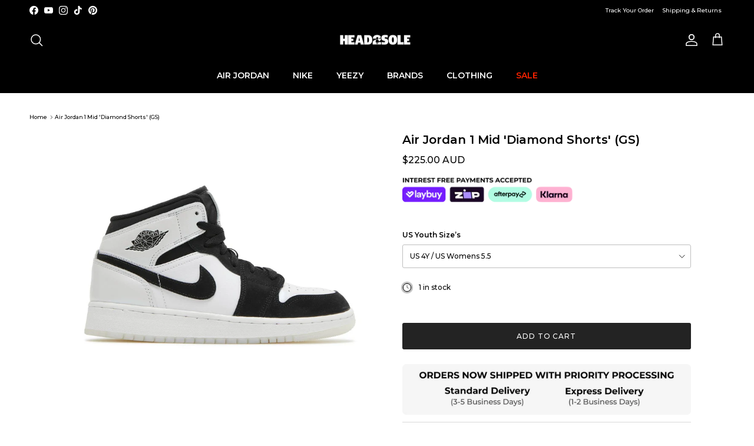

--- FILE ---
content_type: text/html; charset=utf-8
request_url: https://head2soleau.com/products/gs-air-jordan-1-mid-diamond-shorts
body_size: 45215
content:
<!doctype html>
<html class="no-js" lang="en" dir="ltr">
<head><meta charset="utf-8">
<meta name="viewport" content="width=device-width,initial-scale=1">
<title>Air Jordan 1 Mid &#39;Diamond Shorts&#39; (GS) &ndash; HEAD2SOLE</title><link rel="canonical" href="https://head2soleau.com/products/gs-air-jordan-1-mid-diamond-shorts"><link rel="icon" href="//head2soleau.com/cdn/shop/files/new_2_transparent.png?crop=center&height=48&v=1767413764&width=48" type="image/png">
  <link rel="apple-touch-icon" href="//head2soleau.com/cdn/shop/files/new_2_transparent.png?crop=center&height=180&v=1767413764&width=180"><meta name="description" content="The Air Jordan 1 Mid Diamond Shorts is a sleek and stylish sneaker made with top-notch materials for comfort and support."><meta property="og:site_name" content="HEAD2SOLE">
<meta property="og:url" content="https://head2soleau.com/products/gs-air-jordan-1-mid-diamond-shorts">
<meta property="og:title" content="Air Jordan 1 Mid &#39;Diamond Shorts&#39; (GS)">
<meta property="og:type" content="product">
<meta property="og:description" content="The Air Jordan 1 Mid Diamond Shorts is a sleek and stylish sneaker made with top-notch materials for comfort and support."><meta property="og:image" content="http://head2soleau.com/cdn/shop/products/1_1ffb31fa-b4e7-43eb-8179-0602ac759620.jpg?crop=center&height=1200&v=1646980582&width=1200">
  <meta property="og:image:secure_url" content="https://head2soleau.com/cdn/shop/products/1_1ffb31fa-b4e7-43eb-8179-0602ac759620.jpg?crop=center&height=1200&v=1646980582&width=1200">
  <meta property="og:image:width" content="1250">
  <meta property="og:image:height" content="891"><meta property="og:price:amount" content="225.00">
  <meta property="og:price:currency" content="AUD"><meta name="twitter:card" content="summary_large_image">
<meta name="twitter:title" content="Air Jordan 1 Mid &#39;Diamond Shorts&#39; (GS)">
<meta name="twitter:description" content="The Air Jordan 1 Mid Diamond Shorts is a sleek and stylish sneaker made with top-notch materials for comfort and support.">
<style>@font-face {
  font-family: Montserrat;
  font-weight: 500;
  font-style: normal;
  font-display: fallback;
  src: url("//head2soleau.com/cdn/fonts/montserrat/montserrat_n5.07ef3781d9c78c8b93c98419da7ad4fbeebb6635.woff2") format("woff2"),
       url("//head2soleau.com/cdn/fonts/montserrat/montserrat_n5.adf9b4bd8b0e4f55a0b203cdd84512667e0d5e4d.woff") format("woff");
}
@font-face {
  font-family: Montserrat;
  font-weight: 700;
  font-style: normal;
  font-display: fallback;
  src: url("//head2soleau.com/cdn/fonts/montserrat/montserrat_n7.3c434e22befd5c18a6b4afadb1e3d77c128c7939.woff2") format("woff2"),
       url("//head2soleau.com/cdn/fonts/montserrat/montserrat_n7.5d9fa6e2cae713c8fb539a9876489d86207fe957.woff") format("woff");
}
@font-face {
  font-family: Montserrat;
  font-weight: 500;
  font-style: normal;
  font-display: fallback;
  src: url("//head2soleau.com/cdn/fonts/montserrat/montserrat_n5.07ef3781d9c78c8b93c98419da7ad4fbeebb6635.woff2") format("woff2"),
       url("//head2soleau.com/cdn/fonts/montserrat/montserrat_n5.adf9b4bd8b0e4f55a0b203cdd84512667e0d5e4d.woff") format("woff");
}
@font-face {
  font-family: Montserrat;
  font-weight: 500;
  font-style: italic;
  font-display: fallback;
  src: url("//head2soleau.com/cdn/fonts/montserrat/montserrat_i5.d3a783eb0cc26f2fda1e99d1dfec3ebaea1dc164.woff2") format("woff2"),
       url("//head2soleau.com/cdn/fonts/montserrat/montserrat_i5.76d414ea3d56bb79ef992a9c62dce2e9063bc062.woff") format("woff");
}
@font-face {
  font-family: Montserrat;
  font-weight: 700;
  font-style: italic;
  font-display: fallback;
  src: url("//head2soleau.com/cdn/fonts/montserrat/montserrat_i7.a0d4a463df4f146567d871890ffb3c80408e7732.woff2") format("woff2"),
       url("//head2soleau.com/cdn/fonts/montserrat/montserrat_i7.f6ec9f2a0681acc6f8152c40921d2a4d2e1a2c78.woff") format("woff");
}
@font-face {
  font-family: Montserrat;
  font-weight: 600;
  font-style: normal;
  font-display: fallback;
  src: url("//head2soleau.com/cdn/fonts/montserrat/montserrat_n6.1326b3e84230700ef15b3a29fb520639977513e0.woff2") format("woff2"),
       url("//head2soleau.com/cdn/fonts/montserrat/montserrat_n6.652f051080eb14192330daceed8cd53dfdc5ead9.woff") format("woff");
}
@font-face {
  font-family: Montserrat;
  font-weight: 400;
  font-style: normal;
  font-display: fallback;
  src: url("//head2soleau.com/cdn/fonts/montserrat/montserrat_n4.81949fa0ac9fd2021e16436151e8eaa539321637.woff2") format("woff2"),
       url("//head2soleau.com/cdn/fonts/montserrat/montserrat_n4.a6c632ca7b62da89c3594789ba828388aac693fe.woff") format("woff");
}
@font-face {
  font-family: Montserrat;
  font-weight: 600;
  font-style: normal;
  font-display: fallback;
  src: url("//head2soleau.com/cdn/fonts/montserrat/montserrat_n6.1326b3e84230700ef15b3a29fb520639977513e0.woff2") format("woff2"),
       url("//head2soleau.com/cdn/fonts/montserrat/montserrat_n6.652f051080eb14192330daceed8cd53dfdc5ead9.woff") format("woff");
}
@font-face {
  font-family: Montserrat;
  font-weight: 600;
  font-style: normal;
  font-display: fallback;
  src: url("//head2soleau.com/cdn/fonts/montserrat/montserrat_n6.1326b3e84230700ef15b3a29fb520639977513e0.woff2") format("woff2"),
       url("//head2soleau.com/cdn/fonts/montserrat/montserrat_n6.652f051080eb14192330daceed8cd53dfdc5ead9.woff") format("woff");
}
:root {
  --page-container-width:          1480px;
  --reading-container-width:       720px;
  --divider-opacity:               0.14;
  --gutter-large:                  30px;
  --gutter-desktop:                20px;
  --gutter-mobile:                 16px;
  --section-padding:               50px;
  --larger-section-padding:        80px;
  --larger-section-padding-mobile: 60px;
  --largest-section-padding:       110px;
  --aos-animate-duration:          0.6s;

  --base-font-family:              Montserrat, sans-serif;
  --base-font-weight:              500;
  --base-font-style:               normal;
  --heading-font-family:           Montserrat, sans-serif;
  --heading-font-weight:           600;
  --heading-font-style:            normal;
  --logo-font-family:              Montserrat, sans-serif;
  --logo-font-weight:              400;
  --logo-font-style:               normal;
  --nav-font-family:               Montserrat, sans-serif;
  --nav-font-weight:               600;
  --nav-font-style:                normal;

  --base-text-size:12px;
  --base-line-height:              1.6;
  --input-text-size:16px;
  --smaller-text-size-1:10px;
  --smaller-text-size-2:14px;
  --smaller-text-size-3:9px;
  --smaller-text-size-4:8px;
  --larger-text-size:20px;
  --super-large-text-size:35px;
  --super-large-mobile-text-size:16px;
  --larger-mobile-text-size:16px;
  --logo-text-size:24px;--btn-letter-spacing: 0.08em;
    --btn-text-transform: uppercase;
    --button-text-size: 11px;
    --quickbuy-button-text-size: 11;
    --small-feature-link-font-size: 0.75em;
    --input-btn-padding-top:             1.2em;
    --input-btn-padding-bottom:          1.2em;--heading-text-transform:none;
  --nav-text-size:                      14px;
  --mobile-menu-font-weight:            inherit;

  --body-bg-color:                      255 255 255;
  --bg-color:                           255 255 255;
  --body-text-color:                    0 0 0;
  --text-color:                         0 0 0;

  --header-text-col:                    #ffffff;--header-text-hover-col:             var(--main-nav-link-hover-col);--header-bg-col:                     #000000;
  --heading-color:                     0 0 0;
  --body-heading-color:                0 0 0;
  --heading-divider-col:               #000000;

  --logo-col:                          #000000;
  --main-nav-bg:                       #000000;
  --main-nav-link-col:                 #ffffff;
  --main-nav-link-hover-col:           #ffffff;
  --main-nav-link-featured-col:        #fd2200;

  --link-color:                        0 0 0;
  --body-link-color:                   0 0 0;

  --btn-bg-color:                        35 35 35;
  --btn-bg-hover-color:                  0 0 0;
  --btn-border-color:                    35 35 35;
  --btn-border-hover-color:              0 0 0;
  --btn-text-color:                      255 255 255;
  --btn-text-hover-color:                255 255 255;--btn-alt-bg-color:                    0 0 0;
  --btn-alt-text-color:                  255 255 255;
  --btn-alt-border-color:                0 0 0;
  --btn-alt-border-hover-color:          0 0 0;--btn-ter-bg-color:                    235 235 235;
  --btn-ter-text-color:                  0 0 0;
  --btn-ter-bg-hover-color:              35 35 35;
  --btn-ter-text-hover-color:            255 255 255;--btn-border-radius: 3px;--color-scheme-default:                             #ffffff;
  --color-scheme-default-color:                       255 255 255;
  --color-scheme-default-text-color:                  0 0 0;
  --color-scheme-default-head-color:                  0 0 0;
  --color-scheme-default-link-color:                  0 0 0;
  --color-scheme-default-btn-text-color:              255 255 255;
  --color-scheme-default-btn-text-hover-color:        255 255 255;
  --color-scheme-default-btn-bg-color:                35 35 35;
  --color-scheme-default-btn-bg-hover-color:          0 0 0;
  --color-scheme-default-btn-border-color:            35 35 35;
  --color-scheme-default-btn-border-hover-color:      0 0 0;
  --color-scheme-default-btn-alt-text-color:          255 255 255;
  --color-scheme-default-btn-alt-bg-color:            0 0 0;
  --color-scheme-default-btn-alt-border-color:        0 0 0;
  --color-scheme-default-btn-alt-border-hover-color:  0 0 0;

  --color-scheme-1:                             #ffffff;
  --color-scheme-1-color:                       255 255 255;
  --color-scheme-1-text-color:                  52 52 52;
  --color-scheme-1-head-color:                  52 52 52;
  --color-scheme-1-link-color:                  52 52 52;
  --color-scheme-1-btn-text-color:              255 255 255;
  --color-scheme-1-btn-text-hover-color:        255 255 255;
  --color-scheme-1-btn-bg-color:                35 35 35;
  --color-scheme-1-btn-bg-hover-color:          0 0 0;
  --color-scheme-1-btn-border-color:            35 35 35;
  --color-scheme-1-btn-border-hover-color:      0 0 0;
  --color-scheme-1-btn-alt-text-color:          35 35 35;
  --color-scheme-1-btn-alt-bg-color:            255 255 255;
  --color-scheme-1-btn-alt-border-color:        35 35 35;
  --color-scheme-1-btn-alt-border-hover-color:  35 35 35;

  --color-scheme-2:                             #f2f2f2;
  --color-scheme-2-color:                       242 242 242;
  --color-scheme-2-text-color:                  52 52 52;
  --color-scheme-2-head-color:                  52 52 52;
  --color-scheme-2-link-color:                  52 52 52;
  --color-scheme-2-btn-text-color:              255 255 255;
  --color-scheme-2-btn-text-hover-color:        255 255 255;
  --color-scheme-2-btn-bg-color:                35 35 35;
  --color-scheme-2-btn-bg-hover-color:          0 0 0;
  --color-scheme-2-btn-border-color:            35 35 35;
  --color-scheme-2-btn-border-hover-color:      0 0 0;
  --color-scheme-2-btn-alt-text-color:          35 35 35;
  --color-scheme-2-btn-alt-bg-color:            255 255 255;
  --color-scheme-2-btn-alt-border-color:        35 35 35;
  --color-scheme-2-btn-alt-border-hover-color:  35 35 35;

  /* Shop Pay payment terms */
  --payment-terms-background-color:    #ffffff;--quickbuy-bg: 255 255 255;--body-input-background-color:       rgb(var(--body-bg-color));
  --input-background-color:            rgb(var(--body-bg-color));
  --body-input-text-color:             var(--body-text-color);
  --input-text-color:                  var(--body-text-color);
  --body-input-border-color:           rgb(191, 191, 191);
  --input-border-color:                rgb(191, 191, 191);
  --input-border-color-hover:          rgb(115, 115, 115);
  --input-border-color-active:         rgb(0, 0, 0);

  --swatch-cross-svg:                  url("data:image/svg+xml,%3Csvg xmlns='http://www.w3.org/2000/svg' width='240' height='240' viewBox='0 0 24 24' fill='none' stroke='rgb(191, 191, 191)' stroke-width='0.09' preserveAspectRatio='none' %3E%3Cline x1='24' y1='0' x2='0' y2='24'%3E%3C/line%3E%3C/svg%3E");
  --swatch-cross-hover:                url("data:image/svg+xml,%3Csvg xmlns='http://www.w3.org/2000/svg' width='240' height='240' viewBox='0 0 24 24' fill='none' stroke='rgb(115, 115, 115)' stroke-width='0.09' preserveAspectRatio='none' %3E%3Cline x1='24' y1='0' x2='0' y2='24'%3E%3C/line%3E%3C/svg%3E");
  --swatch-cross-active:               url("data:image/svg+xml,%3Csvg xmlns='http://www.w3.org/2000/svg' width='240' height='240' viewBox='0 0 24 24' fill='none' stroke='rgb(0, 0, 0)' stroke-width='0.09' preserveAspectRatio='none' %3E%3Cline x1='24' y1='0' x2='0' y2='24'%3E%3C/line%3E%3C/svg%3E");

  --footer-divider-col:                #000000;
  --footer-text-col:                   255 255 255;
  --footer-heading-col:                255 255 255;
  --footer-bg:                         #000000;--product-label-overlay-justify: flex-end;--product-label-overlay-align: flex-start;--product-label-overlay-reduction-text:   #fd2200;
  --product-label-overlay-reduction-bg:     #ffffff;
  --product-label-overlay-stock-text:       #ffffff;
  --product-label-overlay-stock-bg:         #ffffff;
  --product-label-overlay-new-text:         #ffffff;
  --product-label-overlay-new-bg:           #000000;
  --product-label-overlay-meta-text:        #ffffff;
  --product-label-overlay-meta-bg:          #ffffff;
  --product-label-sale-text:                #fd2200;
  --product-label-sold-text:                #ff0000;
  --product-label-preorder-text:            #000000;

  --product-block-crop-align:               center;

  
  --product-block-price-align:              flex-start;
  --product-block-price-item-margin-start:  initial;
  --product-block-price-item-margin-end:    .5rem;
  

  --collection-block-image-position:   center center;

  --swatch-picker-image-size:          68px;
  --swatch-crop-align:                 center center;

  --image-overlay-text-color:          255 255 255;--image-overlay-bg:                  rgba(0, 0, 0, 0.14);
  --image-overlay-shadow-start:        rgb(0 0 0 / 0.15);
  --image-overlay-box-opacity:         1.0;.image-overlay--bg-box .text-overlay .text-overlay__text {
      --image-overlay-box-bg: 255 255 255;
      --heading-color: var(--body-heading-color);
      --text-color: var(--body-text-color);
      --link-color: var(--body-link-color);
    }--product-inventory-ok-box-color:            #ffffff;
  --product-inventory-ok-text-color:           #000000;
  --product-inventory-ok-icon-box-fill-color:  #fff;
  --product-inventory-low-box-color:           #ffffff;
  --product-inventory-low-text-color:          #000000;
  --product-inventory-low-icon-box-fill-color: #fff;
  --product-inventory-low-text-color-channels: 0, 0, 0;
  --product-inventory-ok-text-color-channels:  0, 0, 0;

  --rating-star-color: 246 165 41;
}::selection {
    background: rgb(var(--body-heading-color));
    color: rgb(var(--body-bg-color));
  }
  ::-moz-selection {
    background: rgb(var(--body-heading-color));
    color: rgb(var(--body-bg-color));
  }@media (max-width: 767.98px) {
  .product-block__image-dots {
    left: auto;
    right: 10px;
  }
}.navigation .h1 {
  color: inherit !important;
}.use-color-scheme--default {
  --product-label-sale-text:           #fd2200;
  --product-label-sold-text:           #ff0000;
  --product-label-preorder-text:       #000000;
  --input-background-color:            rgb(var(--body-bg-color));
  --input-text-color:                  var(--body-input-text-color);
  --input-border-color:                rgb(191, 191, 191);
  --input-border-color-hover:          rgb(115, 115, 115);
  --input-border-color-active:         rgb(0, 0, 0);
}</style>

  <link href="//head2soleau.com/cdn/shop/t/25/assets/main.css?v=127062980125266485321767324822" rel="stylesheet" type="text/css" media="all" />
<link rel="preload" as="font" href="//head2soleau.com/cdn/fonts/montserrat/montserrat_n5.07ef3781d9c78c8b93c98419da7ad4fbeebb6635.woff2" type="font/woff2" crossorigin><link rel="preload" as="font" href="//head2soleau.com/cdn/fonts/montserrat/montserrat_n6.1326b3e84230700ef15b3a29fb520639977513e0.woff2" type="font/woff2" crossorigin><script>
    document.documentElement.className = document.documentElement.className.replace('no-js', 'js');

    window.theme = {
      info: {
        name: 'Symmetry',
        version: '7.1.2'
      },
      device: {
        hasTouch: window.matchMedia('(any-pointer: coarse)').matches,
        hasHover: window.matchMedia('(hover: hover)').matches
      },
      mediaQueries: {
        md: '(min-width: 768px)',
        productMediaCarouselBreak: '(min-width: 1041px)'
      },
      routes: {
        base: 'https://head2soleau.com',
        cart: '/cart',
        cartAdd: '/cart/add.js',
        cartUpdate: '/cart/update.js',
        predictiveSearch: '/search/suggest'
      },
      strings: {
        cartTermsConfirmation: "You must agree to the terms and conditions before continuing.",
        cartItemsQuantityError: "You can only add [QUANTITY] of this item to your cart.",
        generalSearchViewAll: "View all search results",
        noStock: "OUT OF STOCK",
        noVariant: "Unavailable",
        productsProductChooseA: "Choose a",
        generalSearchPages: "Pages",
        generalSearchNoResultsWithoutTerms: "Sorry, we couldnʼt find any results",
        shippingCalculator: {
          singleRate: "There is one shipping rate for this destination:",
          multipleRates: "There are multiple shipping rates for this destination:",
          noRates: "We do not ship to this destination."
        }
      },
      settings: {
        moneyWithCurrencyFormat: "\u003cspan class=money\u003e${{amount}} AUD\u003c\/span\u003e",
        cartType: "drawer",
        afterAddToCart: "notification",
        quickbuyStyle: "whole",
        externalLinksNewTab: true,
        internalLinksSmoothScroll: true
      }
    }

    theme.inlineNavigationCheck = function() {
      var pageHeader = document.querySelector('.pageheader'),
          inlineNavContainer = pageHeader.querySelector('.logo-area__left__inner'),
          inlineNav = inlineNavContainer.querySelector('.navigation--left');
      if (inlineNav && getComputedStyle(inlineNav).display != 'none') {
        var inlineMenuCentered = document.querySelector('.pageheader--layout-inline-menu-center'),
            logoContainer = document.querySelector('.logo-area__middle__inner');
        if(inlineMenuCentered) {
          var rightWidth = document.querySelector('.logo-area__right__inner').clientWidth,
              middleWidth = logoContainer.clientWidth,
              logoArea = document.querySelector('.logo-area'),
              computedLogoAreaStyle = getComputedStyle(logoArea),
              logoAreaInnerWidth = logoArea.clientWidth - Math.ceil(parseFloat(computedLogoAreaStyle.paddingLeft)) - Math.ceil(parseFloat(computedLogoAreaStyle.paddingRight)),
              availableNavWidth = logoAreaInnerWidth - Math.max(rightWidth, middleWidth) * 2 - 40;
          inlineNavContainer.style.maxWidth = availableNavWidth + 'px';
        }

        var firstInlineNavLink = inlineNav.querySelector('.navigation__item:first-child'),
            lastInlineNavLink = inlineNav.querySelector('.navigation__item:last-child');
        if (lastInlineNavLink) {
          var inlineNavWidth = null;
          if(document.querySelector('html[dir=rtl]')) {
            inlineNavWidth = firstInlineNavLink.offsetLeft - lastInlineNavLink.offsetLeft + firstInlineNavLink.offsetWidth;
          } else {
            inlineNavWidth = lastInlineNavLink.offsetLeft - firstInlineNavLink.offsetLeft + lastInlineNavLink.offsetWidth;
          }
          if (inlineNavContainer.offsetWidth >= inlineNavWidth) {
            pageHeader.classList.add('pageheader--layout-inline-permitted');
            var tallLogo = logoContainer.clientHeight > lastInlineNavLink.clientHeight + 20;
            if (tallLogo) {
              inlineNav.classList.add('navigation--tight-underline');
            } else {
              inlineNav.classList.remove('navigation--tight-underline');
            }
          } else {
            pageHeader.classList.remove('pageheader--layout-inline-permitted');
          }
        }
      }
    };

    theme.setInitialHeaderHeightProperty = () => {
      const section = document.querySelector('.section-header');
      if (section) {
        document.documentElement.style.setProperty('--theme-header-height', Math.ceil(section.clientHeight) + 'px');
      }
    };
  </script>

  <script src="//head2soleau.com/cdn/shop/t/25/assets/main.js?v=66933730433444639621707895465" defer></script>
    <script src="//head2soleau.com/cdn/shop/t/25/assets/animate-on-scroll.js?v=15249566486942820451707895465" defer></script>
    <link href="//head2soleau.com/cdn/shop/t/25/assets/animate-on-scroll.css?v=35216439550296132921707895465" rel="stylesheet" type="text/css" media="all" />
  

  <script>window.performance && window.performance.mark && window.performance.mark('shopify.content_for_header.start');</script><meta name="facebook-domain-verification" content="w2rbmvdalbek2k8shv027sxyl7nnhh">
<meta name="facebook-domain-verification" content="np2zd2wiqsx21pzpiofnizkuegt6gm">
<meta name="facebook-domain-verification" content="58maslbzw5cs9vczdtpo5quyb2a5hr">
<meta name="google-site-verification" content="rlPrIhct2VuebEyx-bmB7-aHbvovUHQtpJU_FYMLepE">
<meta id="shopify-digital-wallet" name="shopify-digital-wallet" content="/55204577459/digital_wallets/dialog">
<meta name="shopify-checkout-api-token" content="35de2791aed127debf746b5debec5222">
<meta id="in-context-paypal-metadata" data-shop-id="55204577459" data-venmo-supported="false" data-environment="production" data-locale="en_US" data-paypal-v4="true" data-currency="AUD">
<link rel="alternate" type="application/json+oembed" href="https://head2soleau.com/products/gs-air-jordan-1-mid-diamond-shorts.oembed">
<script async="async" src="/checkouts/internal/preloads.js?locale=en-AU"></script>
<link rel="preconnect" href="https://shop.app" crossorigin="anonymous">
<script async="async" src="https://shop.app/checkouts/internal/preloads.js?locale=en-AU&shop_id=55204577459" crossorigin="anonymous"></script>
<script id="apple-pay-shop-capabilities" type="application/json">{"shopId":55204577459,"countryCode":"AU","currencyCode":"AUD","merchantCapabilities":["supports3DS"],"merchantId":"gid:\/\/shopify\/Shop\/55204577459","merchantName":"HEAD2SOLE","requiredBillingContactFields":["postalAddress","email","phone"],"requiredShippingContactFields":["postalAddress","email","phone"],"shippingType":"shipping","supportedNetworks":["visa","masterCard","amex","jcb"],"total":{"type":"pending","label":"HEAD2SOLE","amount":"1.00"},"shopifyPaymentsEnabled":true,"supportsSubscriptions":true}</script>
<script id="shopify-features" type="application/json">{"accessToken":"35de2791aed127debf746b5debec5222","betas":["rich-media-storefront-analytics"],"domain":"head2soleau.com","predictiveSearch":true,"shopId":55204577459,"locale":"en"}</script>
<script>var Shopify = Shopify || {};
Shopify.shop = "head2sole.myshopify.com";
Shopify.locale = "en";
Shopify.currency = {"active":"AUD","rate":"1.0"};
Shopify.country = "AU";
Shopify.theme = {"name":"Symmetry","id":136338538675,"schema_name":"Symmetry","schema_version":"7.1.2","theme_store_id":568,"role":"main"};
Shopify.theme.handle = "null";
Shopify.theme.style = {"id":null,"handle":null};
Shopify.cdnHost = "head2soleau.com/cdn";
Shopify.routes = Shopify.routes || {};
Shopify.routes.root = "/";</script>
<script type="module">!function(o){(o.Shopify=o.Shopify||{}).modules=!0}(window);</script>
<script>!function(o){function n(){var o=[];function n(){o.push(Array.prototype.slice.apply(arguments))}return n.q=o,n}var t=o.Shopify=o.Shopify||{};t.loadFeatures=n(),t.autoloadFeatures=n()}(window);</script>
<script>
  window.ShopifyPay = window.ShopifyPay || {};
  window.ShopifyPay.apiHost = "shop.app\/pay";
  window.ShopifyPay.redirectState = null;
</script>
<script id="shop-js-analytics" type="application/json">{"pageType":"product"}</script>
<script defer="defer" async type="module" src="//head2soleau.com/cdn/shopifycloud/shop-js/modules/v2/client.init-shop-cart-sync_CG-L-Qzi.en.esm.js"></script>
<script defer="defer" async type="module" src="//head2soleau.com/cdn/shopifycloud/shop-js/modules/v2/chunk.common_B8yXDTDb.esm.js"></script>
<script type="module">
  await import("//head2soleau.com/cdn/shopifycloud/shop-js/modules/v2/client.init-shop-cart-sync_CG-L-Qzi.en.esm.js");
await import("//head2soleau.com/cdn/shopifycloud/shop-js/modules/v2/chunk.common_B8yXDTDb.esm.js");

  window.Shopify.SignInWithShop?.initShopCartSync?.({"fedCMEnabled":true,"windoidEnabled":true});

</script>
<script>
  window.Shopify = window.Shopify || {};
  if (!window.Shopify.featureAssets) window.Shopify.featureAssets = {};
  window.Shopify.featureAssets['shop-js'] = {"shop-cart-sync":["modules/v2/client.shop-cart-sync_C7TtgCZT.en.esm.js","modules/v2/chunk.common_B8yXDTDb.esm.js"],"shop-button":["modules/v2/client.shop-button_aOcg-RjH.en.esm.js","modules/v2/chunk.common_B8yXDTDb.esm.js"],"init-fed-cm":["modules/v2/client.init-fed-cm_DGh7x7ZX.en.esm.js","modules/v2/chunk.common_B8yXDTDb.esm.js"],"init-windoid":["modules/v2/client.init-windoid_C5PxDKWE.en.esm.js","modules/v2/chunk.common_B8yXDTDb.esm.js"],"init-shop-email-lookup-coordinator":["modules/v2/client.init-shop-email-lookup-coordinator_D-37GF_a.en.esm.js","modules/v2/chunk.common_B8yXDTDb.esm.js"],"shop-cash-offers":["modules/v2/client.shop-cash-offers_DkchToOx.en.esm.js","modules/v2/chunk.common_B8yXDTDb.esm.js","modules/v2/chunk.modal_dvVUSHam.esm.js"],"init-shop-cart-sync":["modules/v2/client.init-shop-cart-sync_CG-L-Qzi.en.esm.js","modules/v2/chunk.common_B8yXDTDb.esm.js"],"shop-toast-manager":["modules/v2/client.shop-toast-manager_BmSBWum3.en.esm.js","modules/v2/chunk.common_B8yXDTDb.esm.js"],"pay-button":["modules/v2/client.pay-button_Cw45D1uM.en.esm.js","modules/v2/chunk.common_B8yXDTDb.esm.js"],"avatar":["modules/v2/client.avatar_BTnouDA3.en.esm.js"],"shop-login-button":["modules/v2/client.shop-login-button_DrVPCwAQ.en.esm.js","modules/v2/chunk.common_B8yXDTDb.esm.js","modules/v2/chunk.modal_dvVUSHam.esm.js"],"init-customer-accounts":["modules/v2/client.init-customer-accounts_BNYsaOzg.en.esm.js","modules/v2/client.shop-login-button_DrVPCwAQ.en.esm.js","modules/v2/chunk.common_B8yXDTDb.esm.js","modules/v2/chunk.modal_dvVUSHam.esm.js"],"init-customer-accounts-sign-up":["modules/v2/client.init-customer-accounts-sign-up_pIEGEpjr.en.esm.js","modules/v2/client.shop-login-button_DrVPCwAQ.en.esm.js","modules/v2/chunk.common_B8yXDTDb.esm.js","modules/v2/chunk.modal_dvVUSHam.esm.js"],"init-shop-for-new-customer-accounts":["modules/v2/client.init-shop-for-new-customer-accounts_BIu2e6le.en.esm.js","modules/v2/client.shop-login-button_DrVPCwAQ.en.esm.js","modules/v2/chunk.common_B8yXDTDb.esm.js","modules/v2/chunk.modal_dvVUSHam.esm.js"],"shop-follow-button":["modules/v2/client.shop-follow-button_B6YY9G4U.en.esm.js","modules/v2/chunk.common_B8yXDTDb.esm.js","modules/v2/chunk.modal_dvVUSHam.esm.js"],"lead-capture":["modules/v2/client.lead-capture_o2hOda6W.en.esm.js","modules/v2/chunk.common_B8yXDTDb.esm.js","modules/v2/chunk.modal_dvVUSHam.esm.js"],"checkout-modal":["modules/v2/client.checkout-modal_NoX7b1qq.en.esm.js","modules/v2/chunk.common_B8yXDTDb.esm.js","modules/v2/chunk.modal_dvVUSHam.esm.js"],"shop-login":["modules/v2/client.shop-login_DA8-MZ-E.en.esm.js","modules/v2/chunk.common_B8yXDTDb.esm.js","modules/v2/chunk.modal_dvVUSHam.esm.js"],"payment-terms":["modules/v2/client.payment-terms_BFsudFhJ.en.esm.js","modules/v2/chunk.common_B8yXDTDb.esm.js","modules/v2/chunk.modal_dvVUSHam.esm.js"]};
</script>
<script>(function() {
  var isLoaded = false;
  function asyncLoad() {
    if (isLoaded) return;
    isLoaded = true;
    var urls = ["https:\/\/static-us.afterpay.com\/shopify\/afterpay-attract\/afterpay-attract-widget.js?shop=head2sole.myshopify.com","https:\/\/intg.snapchat.com\/shopify\/shopify-scevent-init.js?id=634e85d6-1ef3-425f-af5e-02f4bd397fed\u0026shop=head2sole.myshopify.com","https:\/\/s3.eu-west-1.amazonaws.com\/production-klarna-il-shopify-osm\/a6c5e37d3b587ca7438f15aa90b429b47085a035\/head2sole.myshopify.com-1708614603075.js?shop=head2sole.myshopify.com","https:\/\/cdn.nfcube.com\/instafeed-47c27de093c31906ecb0ca78b595328a.js?shop=head2sole.myshopify.com"];
    for (var i = 0; i < urls.length; i++) {
      var s = document.createElement('script');
      s.type = 'text/javascript';
      s.async = true;
      s.src = urls[i];
      var x = document.getElementsByTagName('script')[0];
      x.parentNode.insertBefore(s, x);
    }
  };
  if(window.attachEvent) {
    window.attachEvent('onload', asyncLoad);
  } else {
    window.addEventListener('load', asyncLoad, false);
  }
})();</script>
<script id="__st">var __st={"a":55204577459,"offset":28800,"reqid":"305f442e-b27b-4bee-b63e-bd4d41cd2c7a-1767733481","pageurl":"head2soleau.com\/products\/gs-air-jordan-1-mid-diamond-shorts","u":"986832011d0f","p":"product","rtyp":"product","rid":7089402937523};</script>
<script>window.ShopifyPaypalV4VisibilityTracking = true;</script>
<script id="captcha-bootstrap">!function(){'use strict';const t='contact',e='account',n='new_comment',o=[[t,t],['blogs',n],['comments',n],[t,'customer']],c=[[e,'customer_login'],[e,'guest_login'],[e,'recover_customer_password'],[e,'create_customer']],r=t=>t.map((([t,e])=>`form[action*='/${t}']:not([data-nocaptcha='true']) input[name='form_type'][value='${e}']`)).join(','),a=t=>()=>t?[...document.querySelectorAll(t)].map((t=>t.form)):[];function s(){const t=[...o],e=r(t);return a(e)}const i='password',u='form_key',d=['recaptcha-v3-token','g-recaptcha-response','h-captcha-response',i],f=()=>{try{return window.sessionStorage}catch{return}},m='__shopify_v',_=t=>t.elements[u];function p(t,e,n=!1){try{const o=window.sessionStorage,c=JSON.parse(o.getItem(e)),{data:r}=function(t){const{data:e,action:n}=t;return t[m]||n?{data:e,action:n}:{data:t,action:n}}(c);for(const[e,n]of Object.entries(r))t.elements[e]&&(t.elements[e].value=n);n&&o.removeItem(e)}catch(o){console.error('form repopulation failed',{error:o})}}const l='form_type',E='cptcha';function T(t){t.dataset[E]=!0}const w=window,h=w.document,L='Shopify',v='ce_forms',y='captcha';let A=!1;((t,e)=>{const n=(g='f06e6c50-85a8-45c8-87d0-21a2b65856fe',I='https://cdn.shopify.com/shopifycloud/storefront-forms-hcaptcha/ce_storefront_forms_captcha_hcaptcha.v1.5.2.iife.js',D={infoText:'Protected by hCaptcha',privacyText:'Privacy',termsText:'Terms'},(t,e,n)=>{const o=w[L][v],c=o.bindForm;if(c)return c(t,g,e,D).then(n);var r;o.q.push([[t,g,e,D],n]),r=I,A||(h.body.append(Object.assign(h.createElement('script'),{id:'captcha-provider',async:!0,src:r})),A=!0)});var g,I,D;w[L]=w[L]||{},w[L][v]=w[L][v]||{},w[L][v].q=[],w[L][y]=w[L][y]||{},w[L][y].protect=function(t,e){n(t,void 0,e),T(t)},Object.freeze(w[L][y]),function(t,e,n,w,h,L){const[v,y,A,g]=function(t,e,n){const i=e?o:[],u=t?c:[],d=[...i,...u],f=r(d),m=r(i),_=r(d.filter((([t,e])=>n.includes(e))));return[a(f),a(m),a(_),s()]}(w,h,L),I=t=>{const e=t.target;return e instanceof HTMLFormElement?e:e&&e.form},D=t=>v().includes(t);t.addEventListener('submit',(t=>{const e=I(t);if(!e)return;const n=D(e)&&!e.dataset.hcaptchaBound&&!e.dataset.recaptchaBound,o=_(e),c=g().includes(e)&&(!o||!o.value);(n||c)&&t.preventDefault(),c&&!n&&(function(t){try{if(!f())return;!function(t){const e=f();if(!e)return;const n=_(t);if(!n)return;const o=n.value;o&&e.removeItem(o)}(t);const e=Array.from(Array(32),(()=>Math.random().toString(36)[2])).join('');!function(t,e){_(t)||t.append(Object.assign(document.createElement('input'),{type:'hidden',name:u})),t.elements[u].value=e}(t,e),function(t,e){const n=f();if(!n)return;const o=[...t.querySelectorAll(`input[type='${i}']`)].map((({name:t})=>t)),c=[...d,...o],r={};for(const[a,s]of new FormData(t).entries())c.includes(a)||(r[a]=s);n.setItem(e,JSON.stringify({[m]:1,action:t.action,data:r}))}(t,e)}catch(e){console.error('failed to persist form',e)}}(e),e.submit())}));const S=(t,e)=>{t&&!t.dataset[E]&&(n(t,e.some((e=>e===t))),T(t))};for(const o of['focusin','change'])t.addEventListener(o,(t=>{const e=I(t);D(e)&&S(e,y())}));const B=e.get('form_key'),M=e.get(l),P=B&&M;t.addEventListener('DOMContentLoaded',(()=>{const t=y();if(P)for(const e of t)e.elements[l].value===M&&p(e,B);[...new Set([...A(),...v().filter((t=>'true'===t.dataset.shopifyCaptcha))])].forEach((e=>S(e,t)))}))}(h,new URLSearchParams(w.location.search),n,t,e,['guest_login'])})(!0,!0)}();</script>
<script integrity="sha256-4kQ18oKyAcykRKYeNunJcIwy7WH5gtpwJnB7kiuLZ1E=" data-source-attribution="shopify.loadfeatures" defer="defer" src="//head2soleau.com/cdn/shopifycloud/storefront/assets/storefront/load_feature-a0a9edcb.js" crossorigin="anonymous"></script>
<script crossorigin="anonymous" defer="defer" src="//head2soleau.com/cdn/shopifycloud/storefront/assets/shopify_pay/storefront-65b4c6d7.js?v=20250812"></script>
<script data-source-attribution="shopify.dynamic_checkout.dynamic.init">var Shopify=Shopify||{};Shopify.PaymentButton=Shopify.PaymentButton||{isStorefrontPortableWallets:!0,init:function(){window.Shopify.PaymentButton.init=function(){};var t=document.createElement("script");t.src="https://head2soleau.com/cdn/shopifycloud/portable-wallets/latest/portable-wallets.en.js",t.type="module",document.head.appendChild(t)}};
</script>
<script data-source-attribution="shopify.dynamic_checkout.buyer_consent">
  function portableWalletsHideBuyerConsent(e){var t=document.getElementById("shopify-buyer-consent"),n=document.getElementById("shopify-subscription-policy-button");t&&n&&(t.classList.add("hidden"),t.setAttribute("aria-hidden","true"),n.removeEventListener("click",e))}function portableWalletsShowBuyerConsent(e){var t=document.getElementById("shopify-buyer-consent"),n=document.getElementById("shopify-subscription-policy-button");t&&n&&(t.classList.remove("hidden"),t.removeAttribute("aria-hidden"),n.addEventListener("click",e))}window.Shopify?.PaymentButton&&(window.Shopify.PaymentButton.hideBuyerConsent=portableWalletsHideBuyerConsent,window.Shopify.PaymentButton.showBuyerConsent=portableWalletsShowBuyerConsent);
</script>
<script data-source-attribution="shopify.dynamic_checkout.cart.bootstrap">document.addEventListener("DOMContentLoaded",(function(){function t(){return document.querySelector("shopify-accelerated-checkout-cart, shopify-accelerated-checkout")}if(t())Shopify.PaymentButton.init();else{new MutationObserver((function(e,n){t()&&(Shopify.PaymentButton.init(),n.disconnect())})).observe(document.body,{childList:!0,subtree:!0})}}));
</script>
<link id="shopify-accelerated-checkout-styles" rel="stylesheet" media="screen" href="https://head2soleau.com/cdn/shopifycloud/portable-wallets/latest/accelerated-checkout-backwards-compat.css" crossorigin="anonymous">
<style id="shopify-accelerated-checkout-cart">
        #shopify-buyer-consent {
  margin-top: 1em;
  display: inline-block;
  width: 100%;
}

#shopify-buyer-consent.hidden {
  display: none;
}

#shopify-subscription-policy-button {
  background: none;
  border: none;
  padding: 0;
  text-decoration: underline;
  font-size: inherit;
  cursor: pointer;
}

#shopify-subscription-policy-button::before {
  box-shadow: none;
}

      </style>
<script id="sections-script" data-sections="related-products" defer="defer" src="//head2soleau.com/cdn/shop/t/25/compiled_assets/scripts.js?12511"></script>
<script>window.performance && window.performance.mark && window.performance.mark('shopify.content_for_header.end');</script>
<!-- CC Custom Head Start --><!-- CC Custom Head End --><!-- Hotjar Tracking Code for https://head2soleau.com/ -->
<script>
    (function(h,o,t,j,a,r){
        h.hj=h.hj||function(){(h.hj.q=h.hj.q||[]).push(arguments)};
        h._hjSettings={hjid:5178323,hjsv:6};
        a=o.getElementsByTagName('head')[0];
        r=o.createElement('script');r.async=1;
        r.src=t+h._hjSettings.hjid+j+h._hjSettings.hjsv;
        a.appendChild(r);
    })(window,document,'https://static.hotjar.com/c/hotjar-','.js?sv=');
</script>

<!-- BEGIN app block: shopify://apps/klaviyo-email-marketing-sms/blocks/klaviyo-onsite-embed/2632fe16-c075-4321-a88b-50b567f42507 -->












  <script async src="https://static.klaviyo.com/onsite/js/WHrNNB/klaviyo.js?company_id=WHrNNB"></script>
  <script>!function(){if(!window.klaviyo){window._klOnsite=window._klOnsite||[];try{window.klaviyo=new Proxy({},{get:function(n,i){return"push"===i?function(){var n;(n=window._klOnsite).push.apply(n,arguments)}:function(){for(var n=arguments.length,o=new Array(n),w=0;w<n;w++)o[w]=arguments[w];var t="function"==typeof o[o.length-1]?o.pop():void 0,e=new Promise((function(n){window._klOnsite.push([i].concat(o,[function(i){t&&t(i),n(i)}]))}));return e}}})}catch(n){window.klaviyo=window.klaviyo||[],window.klaviyo.push=function(){var n;(n=window._klOnsite).push.apply(n,arguments)}}}}();</script>

  
    <script id="viewed_product">
      if (item == null) {
        var _learnq = _learnq || [];

        var MetafieldReviews = null
        var MetafieldYotpoRating = null
        var MetafieldYotpoCount = null
        var MetafieldLooxRating = null
        var MetafieldLooxCount = null
        var okendoProduct = null
        var okendoProductReviewCount = null
        var okendoProductReviewAverageValue = null
        try {
          // The following fields are used for Customer Hub recently viewed in order to add reviews.
          // This information is not part of __kla_viewed. Instead, it is part of __kla_viewed_reviewed_items
          MetafieldReviews = {};
          MetafieldYotpoRating = null
          MetafieldYotpoCount = null
          MetafieldLooxRating = null
          MetafieldLooxCount = null

          okendoProduct = null
          // If the okendo metafield is not legacy, it will error, which then requires the new json formatted data
          if (okendoProduct && 'error' in okendoProduct) {
            okendoProduct = null
          }
          okendoProductReviewCount = okendoProduct ? okendoProduct.reviewCount : null
          okendoProductReviewAverageValue = okendoProduct ? okendoProduct.reviewAverageValue : null
        } catch (error) {
          console.error('Error in Klaviyo onsite reviews tracking:', error);
        }

        var item = {
          Name: "Air Jordan 1 Mid 'Diamond Shorts' (GS)",
          ProductID: 7089402937523,
          Categories: ["Air Jordan 1","Air Jordan 1 Mid","Air Jordan All","Air Jordan Kids","Air Jordan Shoes","All Sneakers But Yeezy","GIFTS UNDER $255","Not Sale","Shoes"],
          ImageURL: "https://head2soleau.com/cdn/shop/products/1_1ffb31fa-b4e7-43eb-8179-0602ac759620_grande.jpg?v=1646980582",
          URL: "https://head2soleau.com/products/gs-air-jordan-1-mid-diamond-shorts",
          Brand: "Air Jordan",
          Price: "$225.00 AUD",
          Value: "225.00",
          CompareAtPrice: "$0.00 AUD"
        };
        _learnq.push(['track', 'Viewed Product', item]);
        _learnq.push(['trackViewedItem', {
          Title: item.Name,
          ItemId: item.ProductID,
          Categories: item.Categories,
          ImageUrl: item.ImageURL,
          Url: item.URL,
          Metadata: {
            Brand: item.Brand,
            Price: item.Price,
            Value: item.Value,
            CompareAtPrice: item.CompareAtPrice
          },
          metafields:{
            reviews: MetafieldReviews,
            yotpo:{
              rating: MetafieldYotpoRating,
              count: MetafieldYotpoCount,
            },
            loox:{
              rating: MetafieldLooxRating,
              count: MetafieldLooxCount,
            },
            okendo: {
              rating: okendoProductReviewAverageValue,
              count: okendoProductReviewCount,
            }
          }
        }]);
      }
    </script>
  




  <script>
    window.klaviyoReviewsProductDesignMode = false
  </script>







<!-- END app block --><script src="https://cdn.shopify.com/extensions/019b0ca3-aa13-7aa2-a0b4-6cb667a1f6f7/essential-countdown-timer-55/assets/countdown_timer_essential_apps.min.js" type="text/javascript" defer="defer"></script>
<link href="https://monorail-edge.shopifysvc.com" rel="dns-prefetch">
<script>(function(){if ("sendBeacon" in navigator && "performance" in window) {try {var session_token_from_headers = performance.getEntriesByType('navigation')[0].serverTiming.find(x => x.name == '_s').description;} catch {var session_token_from_headers = undefined;}var session_cookie_matches = document.cookie.match(/_shopify_s=([^;]*)/);var session_token_from_cookie = session_cookie_matches && session_cookie_matches.length === 2 ? session_cookie_matches[1] : "";var session_token = session_token_from_headers || session_token_from_cookie || "";function handle_abandonment_event(e) {var entries = performance.getEntries().filter(function(entry) {return /monorail-edge.shopifysvc.com/.test(entry.name);});if (!window.abandonment_tracked && entries.length === 0) {window.abandonment_tracked = true;var currentMs = Date.now();var navigation_start = performance.timing.navigationStart;var payload = {shop_id: 55204577459,url: window.location.href,navigation_start,duration: currentMs - navigation_start,session_token,page_type: "product"};window.navigator.sendBeacon("https://monorail-edge.shopifysvc.com/v1/produce", JSON.stringify({schema_id: "online_store_buyer_site_abandonment/1.1",payload: payload,metadata: {event_created_at_ms: currentMs,event_sent_at_ms: currentMs}}));}}window.addEventListener('pagehide', handle_abandonment_event);}}());</script>
<script id="web-pixels-manager-setup">(function e(e,d,r,n,o){if(void 0===o&&(o={}),!Boolean(null===(a=null===(i=window.Shopify)||void 0===i?void 0:i.analytics)||void 0===a?void 0:a.replayQueue)){var i,a;window.Shopify=window.Shopify||{};var t=window.Shopify;t.analytics=t.analytics||{};var s=t.analytics;s.replayQueue=[],s.publish=function(e,d,r){return s.replayQueue.push([e,d,r]),!0};try{self.performance.mark("wpm:start")}catch(e){}var l=function(){var e={modern:/Edge?\/(1{2}[4-9]|1[2-9]\d|[2-9]\d{2}|\d{4,})\.\d+(\.\d+|)|Firefox\/(1{2}[4-9]|1[2-9]\d|[2-9]\d{2}|\d{4,})\.\d+(\.\d+|)|Chrom(ium|e)\/(9{2}|\d{3,})\.\d+(\.\d+|)|(Maci|X1{2}).+ Version\/(15\.\d+|(1[6-9]|[2-9]\d|\d{3,})\.\d+)([,.]\d+|)( \(\w+\)|)( Mobile\/\w+|) Safari\/|Chrome.+OPR\/(9{2}|\d{3,})\.\d+\.\d+|(CPU[ +]OS|iPhone[ +]OS|CPU[ +]iPhone|CPU IPhone OS|CPU iPad OS)[ +]+(15[._]\d+|(1[6-9]|[2-9]\d|\d{3,})[._]\d+)([._]\d+|)|Android:?[ /-](13[3-9]|1[4-9]\d|[2-9]\d{2}|\d{4,})(\.\d+|)(\.\d+|)|Android.+Firefox\/(13[5-9]|1[4-9]\d|[2-9]\d{2}|\d{4,})\.\d+(\.\d+|)|Android.+Chrom(ium|e)\/(13[3-9]|1[4-9]\d|[2-9]\d{2}|\d{4,})\.\d+(\.\d+|)|SamsungBrowser\/([2-9]\d|\d{3,})\.\d+/,legacy:/Edge?\/(1[6-9]|[2-9]\d|\d{3,})\.\d+(\.\d+|)|Firefox\/(5[4-9]|[6-9]\d|\d{3,})\.\d+(\.\d+|)|Chrom(ium|e)\/(5[1-9]|[6-9]\d|\d{3,})\.\d+(\.\d+|)([\d.]+$|.*Safari\/(?![\d.]+ Edge\/[\d.]+$))|(Maci|X1{2}).+ Version\/(10\.\d+|(1[1-9]|[2-9]\d|\d{3,})\.\d+)([,.]\d+|)( \(\w+\)|)( Mobile\/\w+|) Safari\/|Chrome.+OPR\/(3[89]|[4-9]\d|\d{3,})\.\d+\.\d+|(CPU[ +]OS|iPhone[ +]OS|CPU[ +]iPhone|CPU IPhone OS|CPU iPad OS)[ +]+(10[._]\d+|(1[1-9]|[2-9]\d|\d{3,})[._]\d+)([._]\d+|)|Android:?[ /-](13[3-9]|1[4-9]\d|[2-9]\d{2}|\d{4,})(\.\d+|)(\.\d+|)|Mobile Safari.+OPR\/([89]\d|\d{3,})\.\d+\.\d+|Android.+Firefox\/(13[5-9]|1[4-9]\d|[2-9]\d{2}|\d{4,})\.\d+(\.\d+|)|Android.+Chrom(ium|e)\/(13[3-9]|1[4-9]\d|[2-9]\d{2}|\d{4,})\.\d+(\.\d+|)|Android.+(UC? ?Browser|UCWEB|U3)[ /]?(15\.([5-9]|\d{2,})|(1[6-9]|[2-9]\d|\d{3,})\.\d+)\.\d+|SamsungBrowser\/(5\.\d+|([6-9]|\d{2,})\.\d+)|Android.+MQ{2}Browser\/(14(\.(9|\d{2,})|)|(1[5-9]|[2-9]\d|\d{3,})(\.\d+|))(\.\d+|)|K[Aa][Ii]OS\/(3\.\d+|([4-9]|\d{2,})\.\d+)(\.\d+|)/},d=e.modern,r=e.legacy,n=navigator.userAgent;return n.match(d)?"modern":n.match(r)?"legacy":"unknown"}(),u="modern"===l?"modern":"legacy",c=(null!=n?n:{modern:"",legacy:""})[u],f=function(e){return[e.baseUrl,"/wpm","/b",e.hashVersion,"modern"===e.buildTarget?"m":"l",".js"].join("")}({baseUrl:d,hashVersion:r,buildTarget:u}),m=function(e){var d=e.version,r=e.bundleTarget,n=e.surface,o=e.pageUrl,i=e.monorailEndpoint;return{emit:function(e){var a=e.status,t=e.errorMsg,s=(new Date).getTime(),l=JSON.stringify({metadata:{event_sent_at_ms:s},events:[{schema_id:"web_pixels_manager_load/3.1",payload:{version:d,bundle_target:r,page_url:o,status:a,surface:n,error_msg:t},metadata:{event_created_at_ms:s}}]});if(!i)return console&&console.warn&&console.warn("[Web Pixels Manager] No Monorail endpoint provided, skipping logging."),!1;try{return self.navigator.sendBeacon.bind(self.navigator)(i,l)}catch(e){}var u=new XMLHttpRequest;try{return u.open("POST",i,!0),u.setRequestHeader("Content-Type","text/plain"),u.send(l),!0}catch(e){return console&&console.warn&&console.warn("[Web Pixels Manager] Got an unhandled error while logging to Monorail."),!1}}}}({version:r,bundleTarget:l,surface:e.surface,pageUrl:self.location.href,monorailEndpoint:e.monorailEndpoint});try{o.browserTarget=l,function(e){var d=e.src,r=e.async,n=void 0===r||r,o=e.onload,i=e.onerror,a=e.sri,t=e.scriptDataAttributes,s=void 0===t?{}:t,l=document.createElement("script"),u=document.querySelector("head"),c=document.querySelector("body");if(l.async=n,l.src=d,a&&(l.integrity=a,l.crossOrigin="anonymous"),s)for(var f in s)if(Object.prototype.hasOwnProperty.call(s,f))try{l.dataset[f]=s[f]}catch(e){}if(o&&l.addEventListener("load",o),i&&l.addEventListener("error",i),u)u.appendChild(l);else{if(!c)throw new Error("Did not find a head or body element to append the script");c.appendChild(l)}}({src:f,async:!0,onload:function(){if(!function(){var e,d;return Boolean(null===(d=null===(e=window.Shopify)||void 0===e?void 0:e.analytics)||void 0===d?void 0:d.initialized)}()){var d=window.webPixelsManager.init(e)||void 0;if(d){var r=window.Shopify.analytics;r.replayQueue.forEach((function(e){var r=e[0],n=e[1],o=e[2];d.publishCustomEvent(r,n,o)})),r.replayQueue=[],r.publish=d.publishCustomEvent,r.visitor=d.visitor,r.initialized=!0}}},onerror:function(){return m.emit({status:"failed",errorMsg:"".concat(f," has failed to load")})},sri:function(e){var d=/^sha384-[A-Za-z0-9+/=]+$/;return"string"==typeof e&&d.test(e)}(c)?c:"",scriptDataAttributes:o}),m.emit({status:"loading"})}catch(e){m.emit({status:"failed",errorMsg:(null==e?void 0:e.message)||"Unknown error"})}}})({shopId: 55204577459,storefrontBaseUrl: "https://head2soleau.com",extensionsBaseUrl: "https://extensions.shopifycdn.com/cdn/shopifycloud/web-pixels-manager",monorailEndpoint: "https://monorail-edge.shopifysvc.com/unstable/produce_batch",surface: "storefront-renderer",enabledBetaFlags: ["2dca8a86","a0d5f9d2"],webPixelsConfigList: [{"id":"1611563187","configuration":"{\"accountID\":\"WHrNNB\",\"webPixelConfig\":\"eyJlbmFibGVBZGRlZFRvQ2FydEV2ZW50cyI6IHRydWV9\"}","eventPayloadVersion":"v1","runtimeContext":"STRICT","scriptVersion":"524f6c1ee37bacdca7657a665bdca589","type":"APP","apiClientId":123074,"privacyPurposes":["ANALYTICS","MARKETING"],"dataSharingAdjustments":{"protectedCustomerApprovalScopes":["read_customer_address","read_customer_email","read_customer_name","read_customer_personal_data","read_customer_phone"]}},{"id":"479363251","configuration":"{\"config\":\"{\\\"google_tag_ids\\\":[\\\"G-0CNRHYRZTF\\\",\\\"GT-WKPQMZLB\\\",\\\"GT-P85KCTM\\\"],\\\"target_country\\\":\\\"AU\\\",\\\"gtag_events\\\":[{\\\"type\\\":\\\"begin_checkout\\\",\\\"action_label\\\":[\\\"G-0CNRHYRZTF\\\",\\\"AW-11191822676\\\"]},{\\\"type\\\":\\\"search\\\",\\\"action_label\\\":[\\\"G-0CNRHYRZTF\\\",\\\"AW-11191822676\\\"]},{\\\"type\\\":\\\"view_item\\\",\\\"action_label\\\":[\\\"G-0CNRHYRZTF\\\",\\\"MC-S7TQRKEPXG\\\",\\\"AW-11191822676\\\"]},{\\\"type\\\":\\\"purchase\\\",\\\"action_label\\\":[\\\"G-0CNRHYRZTF\\\",\\\"MC-S7TQRKEPXG\\\",\\\"AW-11191822676\\\"]},{\\\"type\\\":\\\"page_view\\\",\\\"action_label\\\":[\\\"G-0CNRHYRZTF\\\",\\\"MC-S7TQRKEPXG\\\",\\\"AW-11191822676\\\"]},{\\\"type\\\":\\\"add_payment_info\\\",\\\"action_label\\\":[\\\"G-0CNRHYRZTF\\\",\\\"AW-11191822676\\\"]},{\\\"type\\\":\\\"add_to_cart\\\",\\\"action_label\\\":[\\\"G-0CNRHYRZTF\\\",\\\"AW-11191822676\\\"]}],\\\"enable_monitoring_mode\\\":false}\"}","eventPayloadVersion":"v1","runtimeContext":"OPEN","scriptVersion":"b2a88bafab3e21179ed38636efcd8a93","type":"APP","apiClientId":1780363,"privacyPurposes":[],"dataSharingAdjustments":{"protectedCustomerApprovalScopes":["read_customer_address","read_customer_email","read_customer_name","read_customer_personal_data","read_customer_phone"]}},{"id":"456032435","configuration":"{\"pixelCode\":\"CJISECBC77U5EBTKO9U0\"}","eventPayloadVersion":"v1","runtimeContext":"STRICT","scriptVersion":"22e92c2ad45662f435e4801458fb78cc","type":"APP","apiClientId":4383523,"privacyPurposes":["ANALYTICS","MARKETING","SALE_OF_DATA"],"dataSharingAdjustments":{"protectedCustomerApprovalScopes":["read_customer_address","read_customer_email","read_customer_name","read_customer_personal_data","read_customer_phone"]}},{"id":"149291187","configuration":"{\"pixel_id\":\"1205623669924244\",\"pixel_type\":\"facebook_pixel\",\"metaapp_system_user_token\":\"-\"}","eventPayloadVersion":"v1","runtimeContext":"OPEN","scriptVersion":"ca16bc87fe92b6042fbaa3acc2fbdaa6","type":"APP","apiClientId":2329312,"privacyPurposes":["ANALYTICS","MARKETING","SALE_OF_DATA"],"dataSharingAdjustments":{"protectedCustomerApprovalScopes":["read_customer_address","read_customer_email","read_customer_name","read_customer_personal_data","read_customer_phone"]}},{"id":"94699699","configuration":"{\"tagID\":\"2612415854241\"}","eventPayloadVersion":"v1","runtimeContext":"STRICT","scriptVersion":"18031546ee651571ed29edbe71a3550b","type":"APP","apiClientId":3009811,"privacyPurposes":["ANALYTICS","MARKETING","SALE_OF_DATA"],"dataSharingAdjustments":{"protectedCustomerApprovalScopes":["read_customer_address","read_customer_email","read_customer_name","read_customer_personal_data","read_customer_phone"]}},{"id":"25854131","configuration":"{\"pixelId\":\"634e85d6-1ef3-425f-af5e-02f4bd397fed\"}","eventPayloadVersion":"v1","runtimeContext":"STRICT","scriptVersion":"c119f01612c13b62ab52809eb08154bb","type":"APP","apiClientId":2556259,"privacyPurposes":["ANALYTICS","MARKETING","SALE_OF_DATA"],"dataSharingAdjustments":{"protectedCustomerApprovalScopes":["read_customer_address","read_customer_email","read_customer_name","read_customer_personal_data","read_customer_phone"]}},{"id":"shopify-app-pixel","configuration":"{}","eventPayloadVersion":"v1","runtimeContext":"STRICT","scriptVersion":"0450","apiClientId":"shopify-pixel","type":"APP","privacyPurposes":["ANALYTICS","MARKETING"]},{"id":"shopify-custom-pixel","eventPayloadVersion":"v1","runtimeContext":"LAX","scriptVersion":"0450","apiClientId":"shopify-pixel","type":"CUSTOM","privacyPurposes":["ANALYTICS","MARKETING"]}],isMerchantRequest: false,initData: {"shop":{"name":"HEAD2SOLE","paymentSettings":{"currencyCode":"AUD"},"myshopifyDomain":"head2sole.myshopify.com","countryCode":"AU","storefrontUrl":"https:\/\/head2soleau.com"},"customer":null,"cart":null,"checkout":null,"productVariants":[{"price":{"amount":225.0,"currencyCode":"AUD"},"product":{"title":"Air Jordan 1 Mid 'Diamond Shorts' (GS)","vendor":"Air Jordan","id":"7089402937523","untranslatedTitle":"Air Jordan 1 Mid 'Diamond Shorts' (GS)","url":"\/products\/gs-air-jordan-1-mid-diamond-shorts","type":"Air Jordan 1 Mid"},"id":"43116084691123","image":{"src":"\/\/head2soleau.com\/cdn\/shop\/products\/1_1ffb31fa-b4e7-43eb-8179-0602ac759620.jpg?v=1646980582"},"sku":"DN4321-100","title":"US 4Y \/ US Womens 5.5","untranslatedTitle":"US 4Y \/ US Womens 5.5"},{"price":{"amount":225.0,"currencyCode":"AUD"},"product":{"title":"Air Jordan 1 Mid 'Diamond Shorts' (GS)","vendor":"Air Jordan","id":"7089402937523","untranslatedTitle":"Air Jordan 1 Mid 'Diamond Shorts' (GS)","url":"\/products\/gs-air-jordan-1-mid-diamond-shorts","type":"Air Jordan 1 Mid"},"id":"43116084986035","image":{"src":"\/\/head2soleau.com\/cdn\/shop\/products\/1_1ffb31fa-b4e7-43eb-8179-0602ac759620.jpg?v=1646980582"},"sku":"DN4321-100","title":"US 5Y \/ US Womens 6.5","untranslatedTitle":"US 5Y \/ US Womens 6.5"},{"price":{"amount":225.0,"currencyCode":"AUD"},"product":{"title":"Air Jordan 1 Mid 'Diamond Shorts' (GS)","vendor":"Air Jordan","id":"7089402937523","untranslatedTitle":"Air Jordan 1 Mid 'Diamond Shorts' (GS)","url":"\/products\/gs-air-jordan-1-mid-diamond-shorts","type":"Air Jordan 1 Mid"},"id":"43116082593971","image":{"src":"\/\/head2soleau.com\/cdn\/shop\/products\/1_1ffb31fa-b4e7-43eb-8179-0602ac759620.jpg?v=1646980582"},"sku":"DN4321-100","title":"US 5.5Y \/ US Womens 7","untranslatedTitle":"US 5.5Y \/ US Womens 7"},{"price":{"amount":225.0,"currencyCode":"AUD"},"product":{"title":"Air Jordan 1 Mid 'Diamond Shorts' (GS)","vendor":"Air Jordan","id":"7089402937523","untranslatedTitle":"Air Jordan 1 Mid 'Diamond Shorts' (GS)","url":"\/products\/gs-air-jordan-1-mid-diamond-shorts","type":"Air Jordan 1 Mid"},"id":"43116086100147","image":{"src":"\/\/head2soleau.com\/cdn\/shop\/products\/1_1ffb31fa-b4e7-43eb-8179-0602ac759620.jpg?v=1646980582"},"sku":"DN4321-100","title":"US 6Y \/ US Womens 7.5","untranslatedTitle":"US 6Y \/ US Womens 7.5"},{"price":{"amount":225.0,"currencyCode":"AUD"},"product":{"title":"Air Jordan 1 Mid 'Diamond Shorts' (GS)","vendor":"Air Jordan","id":"7089402937523","untranslatedTitle":"Air Jordan 1 Mid 'Diamond Shorts' (GS)","url":"\/products\/gs-air-jordan-1-mid-diamond-shorts","type":"Air Jordan 1 Mid"},"id":"43116086427827","image":{"src":"\/\/head2soleau.com\/cdn\/shop\/products\/1_1ffb31fa-b4e7-43eb-8179-0602ac759620.jpg?v=1646980582"},"sku":"DN4321-100","title":"US 6.5Y \/ US Womens 8","untranslatedTitle":"US 6.5Y \/ US Womens 8"},{"price":{"amount":225.0,"currencyCode":"AUD"},"product":{"title":"Air Jordan 1 Mid 'Diamond Shorts' (GS)","vendor":"Air Jordan","id":"7089402937523","untranslatedTitle":"Air Jordan 1 Mid 'Diamond Shorts' (GS)","url":"\/products\/gs-air-jordan-1-mid-diamond-shorts","type":"Air Jordan 1 Mid"},"id":"43116087148723","image":{"src":"\/\/head2soleau.com\/cdn\/shop\/products\/1_1ffb31fa-b4e7-43eb-8179-0602ac759620.jpg?v=1646980582"},"sku":"DN4321-100","title":"US 7Y \/ US Womens 8.5","untranslatedTitle":"US 7Y \/ US Womens 8.5"}],"purchasingCompany":null},},"https://head2soleau.com/cdn","7cecd0b6w90c54c6cpe92089d5m57a67346",{"modern":"","legacy":""},{"shopId":"55204577459","storefrontBaseUrl":"https:\/\/head2soleau.com","extensionBaseUrl":"https:\/\/extensions.shopifycdn.com\/cdn\/shopifycloud\/web-pixels-manager","surface":"storefront-renderer","enabledBetaFlags":"[\"2dca8a86\", \"a0d5f9d2\"]","isMerchantRequest":"false","hashVersion":"7cecd0b6w90c54c6cpe92089d5m57a67346","publish":"custom","events":"[[\"page_viewed\",{}],[\"product_viewed\",{\"productVariant\":{\"price\":{\"amount\":225.0,\"currencyCode\":\"AUD\"},\"product\":{\"title\":\"Air Jordan 1 Mid 'Diamond Shorts' (GS)\",\"vendor\":\"Air Jordan\",\"id\":\"7089402937523\",\"untranslatedTitle\":\"Air Jordan 1 Mid 'Diamond Shorts' (GS)\",\"url\":\"\/products\/gs-air-jordan-1-mid-diamond-shorts\",\"type\":\"Air Jordan 1 Mid\"},\"id\":\"43116084691123\",\"image\":{\"src\":\"\/\/head2soleau.com\/cdn\/shop\/products\/1_1ffb31fa-b4e7-43eb-8179-0602ac759620.jpg?v=1646980582\"},\"sku\":\"DN4321-100\",\"title\":\"US 4Y \/ US Womens 5.5\",\"untranslatedTitle\":\"US 4Y \/ US Womens 5.5\"}}]]"});</script><script>
  window.ShopifyAnalytics = window.ShopifyAnalytics || {};
  window.ShopifyAnalytics.meta = window.ShopifyAnalytics.meta || {};
  window.ShopifyAnalytics.meta.currency = 'AUD';
  var meta = {"product":{"id":7089402937523,"gid":"gid:\/\/shopify\/Product\/7089402937523","vendor":"Air Jordan","type":"Air Jordan 1 Mid","handle":"gs-air-jordan-1-mid-diamond-shorts","variants":[{"id":43116084691123,"price":22500,"name":"Air Jordan 1 Mid 'Diamond Shorts' (GS) - US 4Y \/ US Womens 5.5","public_title":"US 4Y \/ US Womens 5.5","sku":"DN4321-100"},{"id":43116084986035,"price":22500,"name":"Air Jordan 1 Mid 'Diamond Shorts' (GS) - US 5Y \/ US Womens 6.5","public_title":"US 5Y \/ US Womens 6.5","sku":"DN4321-100"},{"id":43116082593971,"price":22500,"name":"Air Jordan 1 Mid 'Diamond Shorts' (GS) - US 5.5Y \/ US Womens 7","public_title":"US 5.5Y \/ US Womens 7","sku":"DN4321-100"},{"id":43116086100147,"price":22500,"name":"Air Jordan 1 Mid 'Diamond Shorts' (GS) - US 6Y \/ US Womens 7.5","public_title":"US 6Y \/ US Womens 7.5","sku":"DN4321-100"},{"id":43116086427827,"price":22500,"name":"Air Jordan 1 Mid 'Diamond Shorts' (GS) - US 6.5Y \/ US Womens 8","public_title":"US 6.5Y \/ US Womens 8","sku":"DN4321-100"},{"id":43116087148723,"price":22500,"name":"Air Jordan 1 Mid 'Diamond Shorts' (GS) - US 7Y \/ US Womens 8.5","public_title":"US 7Y \/ US Womens 8.5","sku":"DN4321-100"}],"remote":false},"page":{"pageType":"product","resourceType":"product","resourceId":7089402937523,"requestId":"305f442e-b27b-4bee-b63e-bd4d41cd2c7a-1767733481"}};
  for (var attr in meta) {
    window.ShopifyAnalytics.meta[attr] = meta[attr];
  }
</script>
<script class="analytics">
  (function () {
    var customDocumentWrite = function(content) {
      var jquery = null;

      if (window.jQuery) {
        jquery = window.jQuery;
      } else if (window.Checkout && window.Checkout.$) {
        jquery = window.Checkout.$;
      }

      if (jquery) {
        jquery('body').append(content);
      }
    };

    var hasLoggedConversion = function(token) {
      if (token) {
        return document.cookie.indexOf('loggedConversion=' + token) !== -1;
      }
      return false;
    }

    var setCookieIfConversion = function(token) {
      if (token) {
        var twoMonthsFromNow = new Date(Date.now());
        twoMonthsFromNow.setMonth(twoMonthsFromNow.getMonth() + 2);

        document.cookie = 'loggedConversion=' + token + '; expires=' + twoMonthsFromNow;
      }
    }

    var trekkie = window.ShopifyAnalytics.lib = window.trekkie = window.trekkie || [];
    if (trekkie.integrations) {
      return;
    }
    trekkie.methods = [
      'identify',
      'page',
      'ready',
      'track',
      'trackForm',
      'trackLink'
    ];
    trekkie.factory = function(method) {
      return function() {
        var args = Array.prototype.slice.call(arguments);
        args.unshift(method);
        trekkie.push(args);
        return trekkie;
      };
    };
    for (var i = 0; i < trekkie.methods.length; i++) {
      var key = trekkie.methods[i];
      trekkie[key] = trekkie.factory(key);
    }
    trekkie.load = function(config) {
      trekkie.config = config || {};
      trekkie.config.initialDocumentCookie = document.cookie;
      var first = document.getElementsByTagName('script')[0];
      var script = document.createElement('script');
      script.type = 'text/javascript';
      script.onerror = function(e) {
        var scriptFallback = document.createElement('script');
        scriptFallback.type = 'text/javascript';
        scriptFallback.onerror = function(error) {
                var Monorail = {
      produce: function produce(monorailDomain, schemaId, payload) {
        var currentMs = new Date().getTime();
        var event = {
          schema_id: schemaId,
          payload: payload,
          metadata: {
            event_created_at_ms: currentMs,
            event_sent_at_ms: currentMs
          }
        };
        return Monorail.sendRequest("https://" + monorailDomain + "/v1/produce", JSON.stringify(event));
      },
      sendRequest: function sendRequest(endpointUrl, payload) {
        // Try the sendBeacon API
        if (window && window.navigator && typeof window.navigator.sendBeacon === 'function' && typeof window.Blob === 'function' && !Monorail.isIos12()) {
          var blobData = new window.Blob([payload], {
            type: 'text/plain'
          });

          if (window.navigator.sendBeacon(endpointUrl, blobData)) {
            return true;
          } // sendBeacon was not successful

        } // XHR beacon

        var xhr = new XMLHttpRequest();

        try {
          xhr.open('POST', endpointUrl);
          xhr.setRequestHeader('Content-Type', 'text/plain');
          xhr.send(payload);
        } catch (e) {
          console.log(e);
        }

        return false;
      },
      isIos12: function isIos12() {
        return window.navigator.userAgent.lastIndexOf('iPhone; CPU iPhone OS 12_') !== -1 || window.navigator.userAgent.lastIndexOf('iPad; CPU OS 12_') !== -1;
      }
    };
    Monorail.produce('monorail-edge.shopifysvc.com',
      'trekkie_storefront_load_errors/1.1',
      {shop_id: 55204577459,
      theme_id: 136338538675,
      app_name: "storefront",
      context_url: window.location.href,
      source_url: "//head2soleau.com/cdn/s/trekkie.storefront.8f32c7f0b513e73f3235c26245676203e1209161.min.js"});

        };
        scriptFallback.async = true;
        scriptFallback.src = '//head2soleau.com/cdn/s/trekkie.storefront.8f32c7f0b513e73f3235c26245676203e1209161.min.js';
        first.parentNode.insertBefore(scriptFallback, first);
      };
      script.async = true;
      script.src = '//head2soleau.com/cdn/s/trekkie.storefront.8f32c7f0b513e73f3235c26245676203e1209161.min.js';
      first.parentNode.insertBefore(script, first);
    };
    trekkie.load(
      {"Trekkie":{"appName":"storefront","development":false,"defaultAttributes":{"shopId":55204577459,"isMerchantRequest":null,"themeId":136338538675,"themeCityHash":"3095541588741213352","contentLanguage":"en","currency":"AUD","eventMetadataId":"313ecd1b-b526-4517-b609-8f19f25dd8ae"},"isServerSideCookieWritingEnabled":true,"monorailRegion":"shop_domain","enabledBetaFlags":["65f19447"]},"Session Attribution":{},"S2S":{"facebookCapiEnabled":true,"source":"trekkie-storefront-renderer","apiClientId":580111}}
    );

    var loaded = false;
    trekkie.ready(function() {
      if (loaded) return;
      loaded = true;

      window.ShopifyAnalytics.lib = window.trekkie;

      var originalDocumentWrite = document.write;
      document.write = customDocumentWrite;
      try { window.ShopifyAnalytics.merchantGoogleAnalytics.call(this); } catch(error) {};
      document.write = originalDocumentWrite;

      window.ShopifyAnalytics.lib.page(null,{"pageType":"product","resourceType":"product","resourceId":7089402937523,"requestId":"305f442e-b27b-4bee-b63e-bd4d41cd2c7a-1767733481","shopifyEmitted":true});

      var match = window.location.pathname.match(/checkouts\/(.+)\/(thank_you|post_purchase)/)
      var token = match? match[1]: undefined;
      if (!hasLoggedConversion(token)) {
        setCookieIfConversion(token);
        window.ShopifyAnalytics.lib.track("Viewed Product",{"currency":"AUD","variantId":43116084691123,"productId":7089402937523,"productGid":"gid:\/\/shopify\/Product\/7089402937523","name":"Air Jordan 1 Mid 'Diamond Shorts' (GS) - US 4Y \/ US Womens 5.5","price":"225.00","sku":"DN4321-100","brand":"Air Jordan","variant":"US 4Y \/ US Womens 5.5","category":"Air Jordan 1 Mid","nonInteraction":true,"remote":false},undefined,undefined,{"shopifyEmitted":true});
      window.ShopifyAnalytics.lib.track("monorail:\/\/trekkie_storefront_viewed_product\/1.1",{"currency":"AUD","variantId":43116084691123,"productId":7089402937523,"productGid":"gid:\/\/shopify\/Product\/7089402937523","name":"Air Jordan 1 Mid 'Diamond Shorts' (GS) - US 4Y \/ US Womens 5.5","price":"225.00","sku":"DN4321-100","brand":"Air Jordan","variant":"US 4Y \/ US Womens 5.5","category":"Air Jordan 1 Mid","nonInteraction":true,"remote":false,"referer":"https:\/\/head2soleau.com\/products\/gs-air-jordan-1-mid-diamond-shorts"});
      }
    });


        var eventsListenerScript = document.createElement('script');
        eventsListenerScript.async = true;
        eventsListenerScript.src = "//head2soleau.com/cdn/shopifycloud/storefront/assets/shop_events_listener-3da45d37.js";
        document.getElementsByTagName('head')[0].appendChild(eventsListenerScript);

})();</script>
  <script>
  if (!window.ga || (window.ga && typeof window.ga !== 'function')) {
    window.ga = function ga() {
      (window.ga.q = window.ga.q || []).push(arguments);
      if (window.Shopify && window.Shopify.analytics && typeof window.Shopify.analytics.publish === 'function') {
        window.Shopify.analytics.publish("ga_stub_called", {}, {sendTo: "google_osp_migration"});
      }
      console.error("Shopify's Google Analytics stub called with:", Array.from(arguments), "\nSee https://help.shopify.com/manual/promoting-marketing/pixels/pixel-migration#google for more information.");
    };
    if (window.Shopify && window.Shopify.analytics && typeof window.Shopify.analytics.publish === 'function') {
      window.Shopify.analytics.publish("ga_stub_initialized", {}, {sendTo: "google_osp_migration"});
    }
  }
</script>
<script
  defer
  src="https://head2soleau.com/cdn/shopifycloud/perf-kit/shopify-perf-kit-3.0.0.min.js"
  data-application="storefront-renderer"
  data-shop-id="55204577459"
  data-render-region="gcp-us-central1"
  data-page-type="product"
  data-theme-instance-id="136338538675"
  data-theme-name="Symmetry"
  data-theme-version="7.1.2"
  data-monorail-region="shop_domain"
  data-resource-timing-sampling-rate="10"
  data-shs="true"
  data-shs-beacon="true"
  data-shs-export-with-fetch="true"
  data-shs-logs-sample-rate="1"
  data-shs-beacon-endpoint="https://head2soleau.com/api/collect"
></script>
</head>

<body class="template-product
 cc-animate-enabled">

  <a class="skip-link visually-hidden" href="#content">Skip to content</a><!-- BEGIN sections: header-group -->
<div id="shopify-section-sections--16784257548467__announcement-bar" class="shopify-section shopify-section-group-header-group section-announcement-bar">

<announcement-bar id="section-id-sections--16784257548467__announcement-bar" class="announcement-bar announcement-bar--with-announcement" data-cc-animate>
    <style data-shopify>
      #section-id-sections--16784257548467__announcement-bar {
        --bg-color: #000000;
        --heading-color: 255 255 255;
        --text-color: 255 255 255;
        --link-color: 255 255 255;
        --announcement-font-size: 12px;
      }
    </style>

    <div class="container container--no-max">
      <div class="announcement-bar__left desktop-only">
        
<ul class="social inline-flex flex-wrap"><li>
      <a class="social__link flex items-center justify-center" href="https://www.facebook.com/head2soleAU" target="_blank" rel="noopener" title="HEAD2SOLE on Facebook"><svg aria-hidden="true" class="icon icon-facebook" viewBox="2 2 16 16" focusable="false" role="presentation"><path fill="currentColor" d="M18 10.049C18 5.603 14.419 2 10 2c-4.419 0-8 3.603-8 8.049C2 14.067 4.925 17.396 8.75 18v-5.624H6.719v-2.328h2.03V8.275c0-2.017 1.195-3.132 3.023-3.132.874 0 1.79.158 1.79.158v1.98h-1.009c-.994 0-1.303.621-1.303 1.258v1.51h2.219l-.355 2.326H11.25V18c3.825-.604 6.75-3.933 6.75-7.951Z"/></svg><span class="visually-hidden">Facebook</span>
      </a>
    </li><li>
      <a class="social__link flex items-center justify-center" href="https://www.youtube.com/@head2sole" target="_blank" rel="noopener" title="HEAD2SOLE on YouTube"><svg class="icon" width="48" height="34" viewBox="0 0 48 34" aria-hidden="true" focusable="false" role="presentation"><path d="m19.044 23.27-.001-13.582 12.968 6.814-12.967 6.768ZM47.52 7.334s-.47-3.33-1.908-4.798C43.787.61 41.74.601 40.803.49 34.086 0 24.01 0 24.01 0h-.02S13.914 0 7.197.49C6.258.6 4.213.61 2.387 2.535.947 4.003.48 7.334.48 7.334S0 11.247 0 15.158v3.668c0 3.912.48 7.823.48 7.823s.468 3.331 1.906 4.798c1.827 1.926 4.226 1.866 5.294 2.067C11.52 33.885 24 34 24 34s10.086-.015 16.803-.505c.938-.113 2.984-.122 4.809-2.048 1.439-1.467 1.908-4.798 1.908-4.798s.48-3.91.48-7.823v-3.668c0-3.911-.48-7.824-.48-7.824Z" fill="currentColor" fill-rule="evenodd"/></svg><span class="visually-hidden">YouTube</span>
      </a>
    </li><li>
      <a class="social__link flex items-center justify-center" href="https://www.instagram.com/head2sole_/" target="_blank" rel="noopener" title="HEAD2SOLE on Instagram"><svg class="icon" width="48" height="48" viewBox="0 0 48 48" aria-hidden="true" focusable="false" role="presentation"><path d="M24 0c-6.518 0-7.335.028-9.895.144-2.555.117-4.3.523-5.826 1.116-1.578.613-2.917 1.434-4.25 2.768C2.693 5.362 1.872 6.701 1.26 8.28.667 9.806.26 11.55.144 14.105.028 16.665 0 17.482 0 24s.028 7.335.144 9.895c.117 2.555.523 4.3 1.116 5.826.613 1.578 1.434 2.917 2.768 4.25 1.334 1.335 2.673 2.156 4.251 2.77 1.527.592 3.271.998 5.826 1.115 2.56.116 3.377.144 9.895.144s7.335-.028 9.895-.144c2.555-.117 4.3-.523 5.826-1.116 1.578-.613 2.917-1.434 4.25-2.768 1.335-1.334 2.156-2.673 2.77-4.251.592-1.527.998-3.271 1.115-5.826.116-2.56.144-3.377.144-9.895s-.028-7.335-.144-9.895c-.117-2.555-.523-4.3-1.116-5.826-.613-1.578-1.434-2.917-2.768-4.25-1.334-1.335-2.673-2.156-4.251-2.769-1.527-.593-3.271-1-5.826-1.116C31.335.028 30.518 0 24 0Zm0 4.324c6.408 0 7.167.025 9.698.14 2.34.107 3.61.498 4.457.827 1.12.435 1.92.955 2.759 1.795.84.84 1.36 1.64 1.795 2.76.33.845.72 2.116.827 4.456.115 2.53.14 3.29.14 9.698s-.025 7.167-.14 9.698c-.107 2.34-.498 3.61-.827 4.457-.435 1.12-.955 1.92-1.795 2.759-.84.84-1.64 1.36-2.76 1.795-.845.33-2.116.72-4.456.827-2.53.115-3.29.14-9.698.14-6.409 0-7.168-.025-9.698-.14-2.34-.107-3.61-.498-4.457-.827-1.12-.435-1.92-.955-2.759-1.795-.84-.84-1.36-1.64-1.795-2.76-.33-.845-.72-2.116-.827-4.456-.115-2.53-.14-3.29-.14-9.698s.025-7.167.14-9.698c.107-2.34.498-3.61.827-4.457.435-1.12.955-1.92 1.795-2.759.84-.84 1.64-1.36 2.76-1.795.845-.33 2.116-.72 4.456-.827 2.53-.115 3.29-.14 9.698-.14Zm0 7.352c-6.807 0-12.324 5.517-12.324 12.324 0 6.807 5.517 12.324 12.324 12.324 6.807 0 12.324-5.517 12.324-12.324 0-6.807-5.517-12.324-12.324-12.324ZM24 32a8 8 0 1 1 0-16 8 8 0 0 1 0 16Zm15.691-20.811a2.88 2.88 0 1 1-5.76 0 2.88 2.88 0 0 1 5.76 0Z" fill="currentColor" fill-rule="evenodd"/></svg><span class="visually-hidden">Instagram</span>
      </a>
    </li><li>
      <a class="social__link flex items-center justify-center" href="https://www.tiktok.com/@head2sole" target="_blank" rel="noopener" title="HEAD2SOLE on TikTok"><svg class="icon svg-tiktok" width="15" height="16" viewBox="0 0 15 16" fill="none" aria-hidden="true" focusable="false" role="presentation"><path fill="currentColor" d="M7.638.013C8.512 0 9.378.007 10.245 0c.054 1.02.42 2.06 1.167 2.78.746.74 1.8 1.08 2.826 1.193V6.66c-.96-.033-1.926-.233-2.8-.647a8.238 8.238 0 0 1-1.08-.62c-.006 1.947.007 3.894-.013 5.834a5.092 5.092 0 0 1-.9 2.626c-.873 1.28-2.387 2.114-3.94 2.14-.953.054-1.907-.206-2.72-.686C1.438 14.513.492 13.06.352 11.5a12.36 12.36 0 0 1-.007-.993A5.003 5.003 0 0 1 2.065 7.2c1.107-.96 2.653-1.42 4.1-1.147.013.987-.027 1.974-.027 2.96-.66-.213-1.433-.153-2.013.247-.42.273-.74.693-.907 1.167-.14.34-.1.713-.093 1.073.16 1.093 1.213 2.013 2.333 1.913.747-.006 1.46-.44 1.847-1.073.127-.22.267-.447.273-.707.067-1.193.04-2.38.047-3.573.007-2.687-.007-5.367.013-8.047Z"/></svg><span class="visually-hidden">TikTok</span>
      </a>
    </li><li>
      <a class="social__link flex items-center justify-center" href="https://www.pinterest.com.au/head2soleau/" target="_blank" rel="noopener" title="HEAD2SOLE on Pinterest"><svg class="icon" width="48" height="48" viewBox="0 0 48 48" aria-hidden="true" focusable="false" role="presentation"><path d="M24.001 0C10.748 0 0 10.745 0 24.001c0 9.825 5.91 18.27 14.369 21.981-.068-1.674-.012-3.689.415-5.512.462-1.948 3.087-13.076 3.087-13.076s-.765-1.533-.765-3.799c0-3.556 2.064-6.212 4.629-6.212 2.182 0 3.237 1.64 3.237 3.604 0 2.193-1.4 5.476-2.12 8.515-.6 2.549 1.276 4.623 3.788 4.623 4.547 0 7.61-5.84 7.61-12.76 0-5.258-3.543-9.195-9.986-9.195-7.279 0-11.815 5.427-11.815 11.49 0 2.094.616 3.567 1.581 4.708.446.527.505.736.344 1.34-.113.438-.378 1.505-.488 1.925-.16.607-.652.827-1.2.601-3.355-1.369-4.916-5.04-4.916-9.17 0-6.816 5.75-14.995 17.152-14.995 9.164 0 15.195 6.636 15.195 13.75 0 9.416-5.233 16.45-12.952 16.45-2.588 0-5.026-1.4-5.862-2.99 0 0-1.394 5.53-1.688 6.596-.508 1.85-1.504 3.7-2.415 5.14 2.159.638 4.44.985 6.801.985C37.255 48 48 37.255 48 24.001 48 10.745 37.255 0 24.001 0" fill="currentColor" fill-rule="evenodd"/></svg><span class="visually-hidden">Pinterest</span>
      </a>
    </li></ul>

      </div>

      <div class="announcement-bar__middle"><div class="announcement-bar__announcements"><div class="announcement" ><div class="announcement__text">
                  

                  
                </div>
              </div></div>
          <div class="announcement-bar__announcement-controller">
            <button class="announcement-button announcement-button--previous" aria-label="Previous"><svg width="24" height="24" viewBox="0 0 24 24" fill="none" stroke="currentColor" stroke-width="1.5" stroke-linecap="round" stroke-linejoin="round" class="icon feather feather-chevron-left" aria-hidden="true" focusable="false" role="presentation"><path d="m15 18-6-6 6-6"/></svg></button><button class="announcement-button announcement-button--next" aria-label="Next"><svg width="24" height="24" viewBox="0 0 24 24" fill="none" stroke="currentColor" stroke-width="1.5" stroke-linecap="round" stroke-linejoin="round" class="icon feather feather-chevron-right" aria-hidden="true" focusable="false" role="presentation"><path d="m9 18 6-6-6-6"/></svg></button>
          </div></div>

      <div class="announcement-bar__right desktop-only">
        
          <span class="inline-menu">
            
              <a class="inline-menu__link announcement-bar__link" href="https://auspost.com.au/mypost/track/search">Track Your Order</a>
            
              <a class="inline-menu__link announcement-bar__link" href="/pages/shipping-returns">Shipping & Returns</a>
            
          </span>
        
        
          <div class="header-localization">
            

<script src="//head2soleau.com/cdn/shop/t/25/assets/custom-select.js?v=147432982730571550041707895465" defer="defer"></script><form method="post" action="/localization" id="annbar-localization" accept-charset="UTF-8" class="form localization no-js-hidden" enctype="multipart/form-data"><input type="hidden" name="form_type" value="localization" /><input type="hidden" name="utf8" value="✓" /><input type="hidden" name="_method" value="put" /><input type="hidden" name="return_to" value="/products/gs-air-jordan-1-mid-diamond-shorts" /><div class="localization__grid"></div><script>
    document.getElementById('annbar-localization').addEventListener('change', (evt) => {
      const input = evt.target.previousElementSibling;
      if (input && input.tagName === 'INPUT') {
        input.value = evt.detail.selectedValue;
        evt.currentTarget.submit();
      }
    });
  </script></form>
          </div>
        
      </div>
    </div>
  </announcement-bar>
</div><div id="shopify-section-sections--16784257548467__header" class="shopify-section shopify-section-group-header-group section-header"><style data-shopify>
  .logo img {
    width: 160px;
  }
  .logo-area__middle--logo-image {
    max-width: 160px;
  }
  @media (max-width: 767.98px) {
    .logo img {
      width: 150px;
    }
  }.section-header {
    position: -webkit-sticky;
    position: sticky;
  }</style>
<page-header data-section-id="sections--16784257548467__header" data-cc-animate>
  <div id="pageheader" class="pageheader pageheader--layout-underneath pageheader--sticky">
    <div class="logo-area container container--no-max">
      <div class="logo-area__left">
        <div class="logo-area__left__inner">
          <button class="mobile-nav-toggle" aria-label="Menu" aria-controls="main-nav"><svg width="24" height="24" viewBox="0 0 24 24" fill="none" stroke="currentColor" stroke-width="1.5" stroke-linecap="round" stroke-linejoin="round" class="icon feather feather-menu" aria-hidden="true" focusable="false" role="presentation"><path d="M3 12h18M3 6h18M3 18h18"/></svg></button>
          
            <a class="show-search-link" href="/search" aria-label="Search">
              <span class="show-search-link__icon"><svg class="icon" width="24" height="24" viewBox="0 0 24 24" aria-hidden="true" focusable="false" role="presentation"><g transform="translate(3 3)" stroke="currentColor" stroke-width="1.5" fill="none" fill-rule="evenodd"><circle cx="7.824" cy="7.824" r="7.824"/><path stroke-linecap="square" d="m13.971 13.971 4.47 4.47"/></g></svg></span>
              <span class="show-search-link__text visually-hidden">Search</span>
            </a>
          
          
        </div>
      </div>

      <div class="logo-area__middle logo-area__middle--logo-image">
        <div class="logo-area__middle__inner">
          <div class="logo"><a class="logo__link" href="/" title="HEAD2SOLE"><img class="logo__image" src="//head2soleau.com/cdn/shop/files/Logo_Final_1_-1_5a3da4fb-cbb7-4ce3-a6f8-799f71705b8e.png?v=1767241295&width=320" alt="HEAD2SOLE" itemprop="logo" width="3590" height="523" loading="eager" /></a></div>
        </div>
      </div>

      <div class="logo-area__right">
        <div class="logo-area__right__inner">
          
            
              <a class="header-account-link" href="/account/login" aria-label="Account">
                <span class="header-account-link__text visually-hidden">Account</span>
                <span class="header-account-link__icon"><svg class="icon" width="24" height="24" viewBox="0 0 24 24" aria-hidden="true" focusable="false" role="presentation"><g fill="none" fill-rule="evenodd"><path d="M12 2a5 5 0 1 1 0 10 5 5 0 0 1 0-10Zm0 1.429a3.571 3.571 0 1 0 0 7.142 3.571 3.571 0 0 0 0-7.142Z" fill="currentColor"/><path d="M3 18.25c0-2.486 4.542-4 9.028-4 4.486 0 8.972 1.514 8.972 4v3H3v-3Z" stroke="currentColor" stroke-width="1.5"/><circle stroke="currentColor" stroke-width="1.5" cx="12" cy="7" r="4.25"/></g></svg></span>
              </a>
            
          
          
            <a class="show-search-link" href="/search">
              <span class="show-search-link__text visually-hidden">Search</span>
              <span class="show-search-link__icon"><svg class="icon" width="24" height="24" viewBox="0 0 24 24" aria-hidden="true" focusable="false" role="presentation"><g transform="translate(3 3)" stroke="currentColor" stroke-width="1.5" fill="none" fill-rule="evenodd"><circle cx="7.824" cy="7.824" r="7.824"/><path stroke-linecap="square" d="m13.971 13.971 4.47 4.47"/></g></svg></span>
            </a>
          
          <a href="/cart" class="cart-link">
            <span class="cart-link__label visually-hidden">Cart</span>
            <span class="cart-link__icon"><svg class="icon" width="24" height="24" viewBox="0 0 24 24" aria-hidden="true" focusable="false" role="presentation"><g fill="none" fill-rule="evenodd"><path d="M0 0h24v24H0z"/><path d="M15.321 9.5V5.321a3.321 3.321 0 0 0-6.642 0V9.5" stroke="currentColor" stroke-width="1.5"/><path stroke="currentColor" stroke-width="1.5" d="M5.357 7.705h13.286l1.107 13.563H4.25z"/></g></svg></span>
          </a>
        </div>
      </div>
    </div><script src="//head2soleau.com/cdn/shop/t/25/assets/main-search.js?v=41385668864891259371707895465" defer></script>
      <main-search class="main-search "
          data-quick-search="true"
          data-quick-search-meta="false">

        <div class="main-search__container container">
          <button class="main-search__close" aria-label="Close"><svg width="24" height="24" viewBox="0 0 24 24" fill="none" stroke="currentColor" stroke-width="1" stroke-linecap="round" stroke-linejoin="round" class="icon feather feather-x" aria-hidden="true" focusable="false" role="presentation"><path d="M18 6 6 18M6 6l12 12"/></svg></button>

          <form class="main-search__form" action="/search" method="get" autocomplete="off">
            <div class="main-search__input-container">
              <input class="main-search__input" type="text" name="q" autocomplete="off" placeholder="Search our store" aria-label="Search" />
              <button class="main-search__button" type="submit" aria-label="Search"><svg class="icon" width="24" height="24" viewBox="0 0 24 24" aria-hidden="true" focusable="false" role="presentation"><g transform="translate(3 3)" stroke="currentColor" stroke-width="1.5" fill="none" fill-rule="evenodd"><circle cx="7.824" cy="7.824" r="7.824"/><path stroke-linecap="square" d="m13.971 13.971 4.47 4.47"/></g></svg></button>
            </div><script src="//head2soleau.com/cdn/shop/t/25/assets/search-suggestions.js?v=136224079820713396391707895466" defer></script>
              <search-suggestions></search-suggestions></form>

          <div class="main-search__results"></div>

          
        </div>
      </main-search></div>

  <main-navigation id="main-nav" class="desktop-only" data-proxy-nav="proxy-nav">
    <div class="navigation navigation--main" role="navigation" aria-label="Primary">
      <div class="navigation__tier-1-container">
        <ul class="navigation__tier-1">
  
<li class="navigation__item navigation__item--with-children navigation__item--with-mega-menu">
      <a href="#" class="navigation__link" aria-haspopup="true" aria-expanded="false" aria-controls="NavigationTier2-1">AIR JORDAN</a>

      
        <a class="navigation__children-toggle" href="#" aria-label="Show links"><svg width="24" height="24" viewBox="0 0 24 24" fill="none" stroke="currentColor" stroke-width="1.3" stroke-linecap="round" stroke-linejoin="round" class="icon feather feather-chevron-down" aria-hidden="true" focusable="false" role="presentation"><path d="m6 9 6 6 6-6"/></svg></a>

        <div id="NavigationTier2-1" class="navigation__tier-2-container navigation__child-tier"><div class="container">
              <ul class="navigation__tier-2 navigation__columns navigation__columns--count-4 navigation__columns--with-promos">
                
                  
                    <li class="navigation__item navigation__item--with-children navigation__column">
                      <a href="#" class="navigation__link navigation__column-title" aria-haspopup="true" aria-expanded="false">Shop Air Jordan</a>
                      
                        <a class="navigation__children-toggle" href="#" aria-label="Show links"><svg width="24" height="24" viewBox="0 0 24 24" fill="none" stroke="currentColor" stroke-width="1.3" stroke-linecap="round" stroke-linejoin="round" class="icon feather feather-chevron-down" aria-hidden="true" focusable="false" role="presentation"><path d="m6 9 6 6 6-6"/></svg></a>
                      

                      
                        <div class="navigation__tier-3-container navigation__child-tier">
                          <ul class="navigation__tier-3">
                            
                            <li class="navigation__item">
                              <a class="navigation__link" href="/collections/nike-air-jordan-1-high">Air Jordan 1 High</a>
                            </li>
                            
                            <li class="navigation__item">
                              <a class="navigation__link" href="/collections/nike-air-jordan-1-mid">Air Jordan 1 Mid</a>
                            </li>
                            
                            <li class="navigation__item">
                              <a class="navigation__link" href="/collections/nike-air-jordan-1-low">Air Jordan 1 Low</a>
                            </li>
                            
                            <li class="navigation__item">
                              <a class="navigation__link" href="/collections/nike-air-jordan-2">Air Jordan 2</a>
                            </li>
                            
                            <li class="navigation__item">
                              <a class="navigation__link" href="/collections/nike-air-jordan-3">Air Jordan 3</a>
                            </li>
                            
                            <li class="navigation__item">
                              <a class="navigation__link" href="/collections/nike-air-jordan-4">Air Jordan 4</a>
                            </li>
                            
                            <li class="navigation__item">
                              <a class="navigation__link" href="/collections/nike-air-jordan-5">Air Jordan 5</a>
                            </li>
                            
                            <li class="navigation__item">
                              <a class="navigation__link" href="/collections/nike-air-jordan-6">Air Jordan 6</a>
                            </li>
                            
                            <li class="navigation__item">
                              <a class="navigation__link" href="/collections/nike-air-jordan-11">Air Jordan 11</a>
                            </li>
                            
                            <li class="navigation__item">
                              <a class="navigation__link" href="/collections/nike-air-jordan-12">Air Jordan 12</a>
                            </li>
                            
                            <li class="navigation__item">
                              <a class="navigation__link" href="/collections/air-jordan-13">Air Jordan 13</a>
                            </li>
                            
                          </ul>
                        </div>
                      
                    </li>
                  
                    <li class="navigation__item navigation__item--with-children navigation__column">
                      <a href="#" class="navigation__link navigation__column-title" aria-haspopup="true" aria-expanded="false">Shop Category</a>
                      
                        <a class="navigation__children-toggle" href="#" aria-label="Show links"><svg width="24" height="24" viewBox="0 0 24 24" fill="none" stroke="currentColor" stroke-width="1.3" stroke-linecap="round" stroke-linejoin="round" class="icon feather feather-chevron-down" aria-hidden="true" focusable="false" role="presentation"><path d="m6 9 6 6 6-6"/></svg></a>
                      

                      
                        <div class="navigation__tier-3-container navigation__child-tier">
                          <ul class="navigation__tier-3">
                            
                            <li class="navigation__item">
                              <a class="navigation__link" href="/collections/air-jordan-sneakers">Shop All Air Jordan</a>
                            </li>
                            
                            <li class="navigation__item">
                              <a class="navigation__link" href="/collections/air-jordan-mens">Air Jordan Mens</a>
                            </li>
                            
                            <li class="navigation__item">
                              <a class="navigation__link" href="/collections/air-jordan-womens">Air Jordan Womens</a>
                            </li>
                            
                            <li class="navigation__item">
                              <a class="navigation__link" href="/collections/air-jordan-kids">Air Jordan Kids</a>
                            </li>
                            
                          </ul>
                        </div>
                      
                    </li>
                  
                

                

<li class="desktop-only navigation__column navigation__column--promotion" >
                          <div class="menu-promotion"><a class="menu-promotion__link" href="/collections/nike-air-jordan-4"><div class="menu-promotion__image">
<img data-manual-src="//head2soleau.com/cdn/shop/files/aj4.png?v=1691553298&amp;width=1000" alt="" data-manual-srcset="//head2soleau.com/cdn/shop/files/aj4.png?v=1691553298&amp;width=340 340w, //head2soleau.com/cdn/shop/files/aj4.png?v=1691553298&amp;width=480 480w, //head2soleau.com/cdn/shop/files/aj4.png?v=1691553298&amp;width=740 740w, //head2soleau.com/cdn/shop/files/aj4.png?v=1691553298&amp;width=980 980w, //head2soleau.com/cdn/shop/files/aj4.png?v=1691553298&amp;width=1000 1000w" width="1000" height="1000" loading="lazy" sizes="(min-width: 1480px) 370px, (min-width: 768px) 25vw, 100vw" class="theme-img"><noscript><img src="//head2soleau.com/cdn/shop/files/aj4.png?v=1691553298&amp;width=1000" alt="" srcset="//head2soleau.com/cdn/shop/files/aj4.png?v=1691553298&amp;width=340 340w, //head2soleau.com/cdn/shop/files/aj4.png?v=1691553298&amp;width=480 480w, //head2soleau.com/cdn/shop/files/aj4.png?v=1691553298&amp;width=740 740w, //head2soleau.com/cdn/shop/files/aj4.png?v=1691553298&amp;width=980 980w, //head2soleau.com/cdn/shop/files/aj4.png?v=1691553298&amp;width=1000 1000w" width="1000" height="1000" loading="lazy" sizes="(min-width: 1480px) 370px, (min-width: 768px) 25vw, 100vw" class="theme-img"></noscript>
</div><div class="menu-promotion__text">Shop Air Jordan 4</div></a></div>
                        </li><li class="desktop-only navigation__column navigation__column--promotion" >
                          <div class="menu-promotion"><a class="menu-promotion__link" href="/collections/nike-air-jordan-collaborations"><div class="menu-promotion__image">
<img data-manual-src="//head2soleau.com/cdn/shop/files/Collab_aj.png?v=1691553283&amp;width=1000" alt="" data-manual-srcset="//head2soleau.com/cdn/shop/files/Collab_aj.png?v=1691553283&amp;width=340 340w, //head2soleau.com/cdn/shop/files/Collab_aj.png?v=1691553283&amp;width=480 480w, //head2soleau.com/cdn/shop/files/Collab_aj.png?v=1691553283&amp;width=740 740w, //head2soleau.com/cdn/shop/files/Collab_aj.png?v=1691553283&amp;width=980 980w, //head2soleau.com/cdn/shop/files/Collab_aj.png?v=1691553283&amp;width=1000 1000w" width="1000" height="1000" loading="lazy" sizes="(min-width: 1480px) 370px, (min-width: 768px) 25vw, 100vw" class="theme-img"><noscript><img src="//head2soleau.com/cdn/shop/files/Collab_aj.png?v=1691553283&amp;width=1000" alt="" srcset="//head2soleau.com/cdn/shop/files/Collab_aj.png?v=1691553283&amp;width=340 340w, //head2soleau.com/cdn/shop/files/Collab_aj.png?v=1691553283&amp;width=480 480w, //head2soleau.com/cdn/shop/files/Collab_aj.png?v=1691553283&amp;width=740 740w, //head2soleau.com/cdn/shop/files/Collab_aj.png?v=1691553283&amp;width=980 980w, //head2soleau.com/cdn/shop/files/Collab_aj.png?v=1691553283&amp;width=1000 1000w" width="1000" height="1000" loading="lazy" sizes="(min-width: 1480px) 370px, (min-width: 768px) 25vw, 100vw" class="theme-img"></noscript>
</div><div class="menu-promotion__text">Shop Collabs</div></a></div>
                        </li></ul>
            </div></div>
      
    </li>
  
<li class="navigation__item navigation__item--with-children navigation__item--with-mega-menu">
      <a href="#" class="navigation__link" aria-haspopup="true" aria-expanded="false" aria-controls="NavigationTier2-2">NIKE</a>

      
        <a class="navigation__children-toggle" href="#" aria-label="Show links"><svg width="24" height="24" viewBox="0 0 24 24" fill="none" stroke="currentColor" stroke-width="1.3" stroke-linecap="round" stroke-linejoin="round" class="icon feather feather-chevron-down" aria-hidden="true" focusable="false" role="presentation"><path d="m6 9 6 6 6-6"/></svg></a>

        <div id="NavigationTier2-2" class="navigation__tier-2-container navigation__child-tier"><div class="container">
              <ul class="navigation__tier-2 navigation__columns navigation__columns--count-4 navigation__columns--with-promos">
                
                  
                    <li class="navigation__item navigation__item--with-children navigation__column">
                      <a href="#" class="navigation__link navigation__column-title" aria-haspopup="true" aria-expanded="false">Shop Nike</a>
                      
                        <a class="navigation__children-toggle" href="#" aria-label="Show links"><svg width="24" height="24" viewBox="0 0 24 24" fill="none" stroke="currentColor" stroke-width="1.3" stroke-linecap="round" stroke-linejoin="round" class="icon feather feather-chevron-down" aria-hidden="true" focusable="false" role="presentation"><path d="m6 9 6 6 6-6"/></svg></a>
                      

                      
                        <div class="navigation__tier-3-container navigation__child-tier">
                          <ul class="navigation__tier-3">
                            
                            <li class="navigation__item">
                              <a class="navigation__link" href="/collections/nike-dunk-low">Dunk Low</a>
                            </li>
                            
                            <li class="navigation__item">
                              <a class="navigation__link" href="/collections/nike-dunk-high">Dunk High</a>
                            </li>
                            
                            <li class="navigation__item">
                              <a class="navigation__link" href="/collections/nike-sb-dunk-low">SB Dunk Low</a>
                            </li>
                            
                            <li class="navigation__item">
                              <a class="navigation__link" href="/collections/nike-sb-dunk-high">SB Dunk High</a>
                            </li>
                            
                            <li class="navigation__item">
                              <a class="navigation__link" href="/collections/nike-air-force-1">Air Force 1</a>
                            </li>
                            
                            <li class="navigation__item">
                              <a class="navigation__link" href="/collections/air-max-1">Air Max 1</a>
                            </li>
                            
                            <li class="navigation__item">
                              <a class="navigation__link" href="/collections/air-max-90">Air Max 90</a>
                            </li>
                            
                            <li class="navigation__item">
                              <a class="navigation__link" href="/collections/air-max-97">Air Max 97</a>
                            </li>
                            
                            <li class="navigation__item">
                              <a class="navigation__link" href="/collections/kobe">Kobe</a>
                            </li>
                            
                          </ul>
                        </div>
                      
                    </li>
                  
                    <li class="navigation__item navigation__item--with-children navigation__column">
                      <a href="#" class="navigation__link navigation__column-title" aria-haspopup="true" aria-expanded="false">Shop Category</a>
                      
                        <a class="navigation__children-toggle" href="#" aria-label="Show links"><svg width="24" height="24" viewBox="0 0 24 24" fill="none" stroke="currentColor" stroke-width="1.3" stroke-linecap="round" stroke-linejoin="round" class="icon feather feather-chevron-down" aria-hidden="true" focusable="false" role="presentation"><path d="m6 9 6 6 6-6"/></svg></a>
                      

                      
                        <div class="navigation__tier-3-container navigation__child-tier">
                          <ul class="navigation__tier-3">
                            
                            <li class="navigation__item">
                              <a class="navigation__link" href="/collections/nike-sneakers">Shop All Nike</a>
                            </li>
                            
                            <li class="navigation__item">
                              <a class="navigation__link" href="/collections/nike-mens">Nike Mens</a>
                            </li>
                            
                            <li class="navigation__item">
                              <a class="navigation__link" href="/collections/nike-womens">Nike Womens</a>
                            </li>
                            
                            <li class="navigation__item">
                              <a class="navigation__link" href="/collections/nike-kids">Nike Kids</a>
                            </li>
                            
                            <li class="navigation__item">
                              <a class="navigation__link" href="/collections/nike-clothing">Nike Clothing</a>
                            </li>
                            
                          </ul>
                        </div>
                      
                    </li>
                  
                

                

<li class="desktop-only navigation__column navigation__column--promotion" >
                          <div class="menu-promotion"><a class="menu-promotion__link" href="/products/dunk-low-black-white"><div class="menu-promotion__image">
<img data-manual-src="//head2soleau.com/cdn/shop/files/panda.png?v=1691555061&amp;width=1000" alt="" data-manual-srcset="//head2soleau.com/cdn/shop/files/panda.png?v=1691555061&amp;width=340 340w, //head2soleau.com/cdn/shop/files/panda.png?v=1691555061&amp;width=480 480w, //head2soleau.com/cdn/shop/files/panda.png?v=1691555061&amp;width=740 740w, //head2soleau.com/cdn/shop/files/panda.png?v=1691555061&amp;width=980 980w, //head2soleau.com/cdn/shop/files/panda.png?v=1691555061&amp;width=1000 1000w" width="1000" height="1000" loading="lazy" sizes="(min-width: 1480px) 370px, (min-width: 768px) 25vw, 100vw" class="theme-img"><noscript><img src="//head2soleau.com/cdn/shop/files/panda.png?v=1691555061&amp;width=1000" alt="" srcset="//head2soleau.com/cdn/shop/files/panda.png?v=1691555061&amp;width=340 340w, //head2soleau.com/cdn/shop/files/panda.png?v=1691555061&amp;width=480 480w, //head2soleau.com/cdn/shop/files/panda.png?v=1691555061&amp;width=740 740w, //head2soleau.com/cdn/shop/files/panda.png?v=1691555061&amp;width=980 980w, //head2soleau.com/cdn/shop/files/panda.png?v=1691555061&amp;width=1000 1000w" width="1000" height="1000" loading="lazy" sizes="(min-width: 1480px) 370px, (min-width: 768px) 25vw, 100vw" class="theme-img"></noscript>
</div><div class="menu-promotion__text">Shop Dunk Low Panda</div></a></div>
                        </li><li class="desktop-only navigation__column navigation__column--promotion" >
                          <div class="menu-promotion"><a class="menu-promotion__link" href="/collections/nike-sb-dunk-low"><div class="menu-promotion__image">
<img data-manual-src="//head2soleau.com/cdn/shop/files/sb_dunk.png?v=1691555443&amp;width=1000" alt="" data-manual-srcset="//head2soleau.com/cdn/shop/files/sb_dunk.png?v=1691555443&amp;width=340 340w, //head2soleau.com/cdn/shop/files/sb_dunk.png?v=1691555443&amp;width=480 480w, //head2soleau.com/cdn/shop/files/sb_dunk.png?v=1691555443&amp;width=740 740w, //head2soleau.com/cdn/shop/files/sb_dunk.png?v=1691555443&amp;width=980 980w, //head2soleau.com/cdn/shop/files/sb_dunk.png?v=1691555443&amp;width=1000 1000w" width="1000" height="1000" loading="lazy" sizes="(min-width: 1480px) 370px, (min-width: 768px) 25vw, 100vw" class="theme-img"><noscript><img src="//head2soleau.com/cdn/shop/files/sb_dunk.png?v=1691555443&amp;width=1000" alt="" srcset="//head2soleau.com/cdn/shop/files/sb_dunk.png?v=1691555443&amp;width=340 340w, //head2soleau.com/cdn/shop/files/sb_dunk.png?v=1691555443&amp;width=480 480w, //head2soleau.com/cdn/shop/files/sb_dunk.png?v=1691555443&amp;width=740 740w, //head2soleau.com/cdn/shop/files/sb_dunk.png?v=1691555443&amp;width=980 980w, //head2soleau.com/cdn/shop/files/sb_dunk.png?v=1691555443&amp;width=1000 1000w" width="1000" height="1000" loading="lazy" sizes="(min-width: 1480px) 370px, (min-width: 768px) 25vw, 100vw" class="theme-img"></noscript>
</div><div class="menu-promotion__text">Shop SB Dunk Low</div></a></div>
                        </li></ul>
            </div></div>
      
    </li>
  
<li class="navigation__item navigation__item--with-children navigation__item--with-mega-menu">
      <a href="#" class="navigation__link" aria-haspopup="true" aria-expanded="false" aria-controls="NavigationTier2-3">YEEZY</a>

      
        <a class="navigation__children-toggle" href="#" aria-label="Show links"><svg width="24" height="24" viewBox="0 0 24 24" fill="none" stroke="currentColor" stroke-width="1.3" stroke-linecap="round" stroke-linejoin="round" class="icon feather feather-chevron-down" aria-hidden="true" focusable="false" role="presentation"><path d="m6 9 6 6 6-6"/></svg></a>

        <div id="NavigationTier2-3" class="navigation__tier-2-container navigation__child-tier"><div class="container">
              <ul class="navigation__tier-2 navigation__columns navigation__columns--count-4 navigation__columns--with-promos">
                
                  
                    <li class="navigation__item navigation__item--with-children navigation__column">
                      <a href="#" class="navigation__link navigation__column-title" aria-haspopup="true" aria-expanded="false">Shop Yeezy Boost</a>
                      
                        <a class="navigation__children-toggle" href="#" aria-label="Show links"><svg width="24" height="24" viewBox="0 0 24 24" fill="none" stroke="currentColor" stroke-width="1.3" stroke-linecap="round" stroke-linejoin="round" class="icon feather feather-chevron-down" aria-hidden="true" focusable="false" role="presentation"><path d="m6 9 6 6 6-6"/></svg></a>
                      

                      
                        <div class="navigation__tier-3-container navigation__child-tier">
                          <ul class="navigation__tier-3">
                            
                            <li class="navigation__item">
                              <a class="navigation__link" href="/collections/yeezy-boost-350">Yeezy Boost 350</a>
                            </li>
                            
                            <li class="navigation__item">
                              <a class="navigation__link" href="/collections/yeezy-boost-380">Yeezy Boost 380</a>
                            </li>
                            
                            <li class="navigation__item">
                              <a class="navigation__link" href="/collections/yeezy-500">Yeezy Boost 500</a>
                            </li>
                            
                            <li class="navigation__item">
                              <a class="navigation__link" href="/collections/yeezy-boost-700">Yeezy Boost 700</a>
                            </li>
                            
                          </ul>
                        </div>
                      
                    </li>
                  
                    <li class="navigation__item navigation__item--with-children navigation__column">
                      <a href="#" class="navigation__link navigation__column-title" aria-haspopup="true" aria-expanded="false">Shop Category</a>
                      
                        <a class="navigation__children-toggle" href="#" aria-label="Show links"><svg width="24" height="24" viewBox="0 0 24 24" fill="none" stroke="currentColor" stroke-width="1.3" stroke-linecap="round" stroke-linejoin="round" class="icon feather feather-chevron-down" aria-hidden="true" focusable="false" role="presentation"><path d="m6 9 6 6 6-6"/></svg></a>
                      

                      
                        <div class="navigation__tier-3-container navigation__child-tier">
                          <ul class="navigation__tier-3">
                            
                            <li class="navigation__item">
                              <a class="navigation__link" href="/collections/yeezy">Shop All Yeezy</a>
                            </li>
                            
                            <li class="navigation__item">
                              <a class="navigation__link" href="/collections/yeezy-foam-runner">Yeezy Foam Runner</a>
                            </li>
                            
                            <li class="navigation__item">
                              <a class="navigation__link" href="/collections/yeezy-slides">Yeezy Slides</a>
                            </li>
                            
                          </ul>
                        </div>
                      
                    </li>
                  
                

                

<li class="desktop-only navigation__column navigation__column--promotion" >
                          <div class="menu-promotion"><a class="menu-promotion__link" href="/collections/yeezy-boost-350"><div class="menu-promotion__image">
<img data-manual-src="//head2soleau.com/cdn/shop/files/350.png?v=1691557049&amp;width=1000" alt="" data-manual-srcset="//head2soleau.com/cdn/shop/files/350.png?v=1691557049&amp;width=340 340w, //head2soleau.com/cdn/shop/files/350.png?v=1691557049&amp;width=480 480w, //head2soleau.com/cdn/shop/files/350.png?v=1691557049&amp;width=740 740w, //head2soleau.com/cdn/shop/files/350.png?v=1691557049&amp;width=980 980w, //head2soleau.com/cdn/shop/files/350.png?v=1691557049&amp;width=1000 1000w" width="1000" height="1000" loading="lazy" sizes="(min-width: 1480px) 370px, (min-width: 768px) 25vw, 100vw" class="theme-img"><noscript><img src="//head2soleau.com/cdn/shop/files/350.png?v=1691557049&amp;width=1000" alt="" srcset="//head2soleau.com/cdn/shop/files/350.png?v=1691557049&amp;width=340 340w, //head2soleau.com/cdn/shop/files/350.png?v=1691557049&amp;width=480 480w, //head2soleau.com/cdn/shop/files/350.png?v=1691557049&amp;width=740 740w, //head2soleau.com/cdn/shop/files/350.png?v=1691557049&amp;width=980 980w, //head2soleau.com/cdn/shop/files/350.png?v=1691557049&amp;width=1000 1000w" width="1000" height="1000" loading="lazy" sizes="(min-width: 1480px) 370px, (min-width: 768px) 25vw, 100vw" class="theme-img"></noscript>
</div><div class="menu-promotion__text">Shop All Yeezy Boost 350</div></a></div>
                        </li><li class="desktop-only navigation__column navigation__column--promotion" >
                          <div class="menu-promotion"><a class="menu-promotion__link" href="/collections/yeezy-slides"><div class="menu-promotion__image">
<img data-manual-src="//head2soleau.com/cdn/shop/files/slide.png?v=1691557106&amp;width=1000" alt="" data-manual-srcset="//head2soleau.com/cdn/shop/files/slide.png?v=1691557106&amp;width=340 340w, //head2soleau.com/cdn/shop/files/slide.png?v=1691557106&amp;width=480 480w, //head2soleau.com/cdn/shop/files/slide.png?v=1691557106&amp;width=740 740w, //head2soleau.com/cdn/shop/files/slide.png?v=1691557106&amp;width=980 980w, //head2soleau.com/cdn/shop/files/slide.png?v=1691557106&amp;width=1000 1000w" width="1000" height="1000" loading="lazy" sizes="(min-width: 1480px) 370px, (min-width: 768px) 25vw, 100vw" class="theme-img"><noscript><img src="//head2soleau.com/cdn/shop/files/slide.png?v=1691557106&amp;width=1000" alt="" srcset="//head2soleau.com/cdn/shop/files/slide.png?v=1691557106&amp;width=340 340w, //head2soleau.com/cdn/shop/files/slide.png?v=1691557106&amp;width=480 480w, //head2soleau.com/cdn/shop/files/slide.png?v=1691557106&amp;width=740 740w, //head2soleau.com/cdn/shop/files/slide.png?v=1691557106&amp;width=980 980w, //head2soleau.com/cdn/shop/files/slide.png?v=1691557106&amp;width=1000 1000w" width="1000" height="1000" loading="lazy" sizes="(min-width: 1480px) 370px, (min-width: 768px) 25vw, 100vw" class="theme-img"></noscript>
</div><div class="menu-promotion__text">Shop All Yeezy Slides</div></a></div>
                        </li></ul>
            </div></div>
      
    </li>
  
<li class="navigation__item navigation__item--with-children navigation__item--with-mega-menu">
      <a href="#" class="navigation__link" aria-haspopup="true" aria-expanded="false" aria-controls="NavigationTier2-4">BRANDS</a>

      
        <a class="navigation__children-toggle" href="#" aria-label="Show links"><svg width="24" height="24" viewBox="0 0 24 24" fill="none" stroke="currentColor" stroke-width="1.3" stroke-linecap="round" stroke-linejoin="round" class="icon feather feather-chevron-down" aria-hidden="true" focusable="false" role="presentation"><path d="m6 9 6 6 6-6"/></svg></a>

        <div id="NavigationTier2-4" class="navigation__tier-2-container navigation__child-tier"><div class="container">
              <ul class="navigation__tier-2 navigation__columns navigation__columns--count-4">
                
                  
                    <li class="navigation__item navigation__item--with-children navigation__column">
                      <a href="#" class="navigation__link navigation__column-title" aria-haspopup="true" aria-expanded="false">A-E</a>
                      
                        <a class="navigation__children-toggle" href="#" aria-label="Show links"><svg width="24" height="24" viewBox="0 0 24 24" fill="none" stroke="currentColor" stroke-width="1.3" stroke-linecap="round" stroke-linejoin="round" class="icon feather feather-chevron-down" aria-hidden="true" focusable="false" role="presentation"><path d="m6 9 6 6 6-6"/></svg></a>
                      

                      
                        <div class="navigation__tier-3-container navigation__child-tier">
                          <ul class="navigation__tier-3">
                            
                            <li class="navigation__item">
                              <a class="navigation__link" href="/collections/adidas">Adidas</a>
                            </li>
                            
                            <li class="navigation__item">
                              <a class="navigation__link" href="/collections/air-jordan">Air Jordan</a>
                            </li>
                            
                            <li class="navigation__item">
                              <a class="navigation__link" href="/collections/amiri">Amiri</a>
                            </li>
                            
                            <li class="navigation__item">
                              <a class="navigation__link" href="/collections/asics">Asics</a>
                            </li>
                            
                            <li class="navigation__item">
                              <a class="navigation__link" href="/collections/balenciaga">Balenciaga</a>
                            </li>
                            
                            <li class="navigation__item">
                              <a class="navigation__link" href="/collections/balmain">Balmain</a>
                            </li>
                            
                            <li class="navigation__item">
                              <a class="navigation__link" href="/collections/bape">Bape</a>
                            </li>
                            
                            <li class="navigation__item">
                              <a class="navigation__link" href="/collections/bearbrick">Bearbrick</a>
                            </li>
                            
                            <li class="navigation__item">
                              <a class="navigation__link" href="/collections/billionaire-boys-club">Billionaire Boys Club</a>
                            </li>
                            
                            <li class="navigation__item">
                              <a class="navigation__link" href="/collections/casablanca">Casablanca</a>
                            </li>
                            
                            <li class="navigation__item">
                              <a class="navigation__link" href="/collections/chrome-hearts">Chrome Hearts</a>
                            </li>
                            
                            <li class="navigation__item">
                              <a class="navigation__link" href="/collections/coach">Coach</a>
                            </li>
                            
                            <li class="navigation__item">
                              <a class="navigation__link" href="/collections/corteiz">Corteiz</a>
                            </li>
                            
                            <li class="navigation__item">
                              <a class="navigation__link" href="/collections/crocs">Crocs</a>
                            </li>
                            
                            <li class="navigation__item">
                              <a class="navigation__link" href="/collections/denim-tears">Denim Tears</a>
                            </li>
                            
                            <li class="navigation__item">
                              <a class="navigation__link" href="/collections/diesel">Diesel</a>
                            </li>
                            
                            <li class="navigation__item">
                              <a class="navigation__link" href="/collections/dior">Dior</a>
                            </li>
                            
                            <li class="navigation__item">
                              <a class="navigation__link" href="/collections/essentials">Essentials</a>
                            </li>
                            
                            <li class="navigation__item">
                              <a class="navigation__link" href="/collections/fendi">Fendi</a>
                            </li>
                            
                          </ul>
                        </div>
                      
                    </li>
                  
                    <li class="navigation__item navigation__item--with-children navigation__column">
                      <a href="#" class="navigation__link navigation__column-title" aria-haspopup="true" aria-expanded="false">F-L</a>
                      
                        <a class="navigation__children-toggle" href="#" aria-label="Show links"><svg width="24" height="24" viewBox="0 0 24 24" fill="none" stroke="currentColor" stroke-width="1.3" stroke-linecap="round" stroke-linejoin="round" class="icon feather feather-chevron-down" aria-hidden="true" focusable="false" role="presentation"><path d="m6 9 6 6 6-6"/></svg></a>
                      

                      
                        <div class="navigation__tier-3-container navigation__child-tier">
                          <ul class="navigation__tier-3">
                            
                            <li class="navigation__item">
                              <a class="navigation__link" href="/collections/gallery-dept">Gallery Dept.</a>
                            </li>
                            
                            <li class="navigation__item">
                              <a class="navigation__link" href="/collections/geedup">Geedup</a>
                            </li>
                            
                            <li class="navigation__item">
                              <a class="navigation__link" href="/collections/goyard">Goyard</a>
                            </li>
                            
                            <li class="navigation__item">
                              <a class="navigation__link" href="/collections/gucci">Gucci</a>
                            </li>
                            
                            <li class="navigation__item">
                              <a class="navigation__link" href="/collections/head2sole">Head2sole</a>
                            </li>
                            
                            <li class="navigation__item">
                              <a class="navigation__link" href="/collections/heron-preston">Heron Preston</a>
                            </li>
                            
                            <li class="navigation__item">
                              <a class="navigation__link" href="/collections/human-made">Human Made</a>
                            </li>
                            
                            <li class="navigation__item">
                              <a class="navigation__link" href="/collections/ice-cream">Ice Cream</a>
                            </li>
                            
                            <li class="navigation__item">
                              <a class="navigation__link" href="/collections/issey-miyake">Issey Miyake</a>
                            </li>
                            
                            <li class="navigation__item">
                              <a class="navigation__link" href="/collections/kapital">Kapital</a>
                            </li>
                            
                            <li class="navigation__item">
                              <a class="navigation__link" href="/collections/kaws">Kaws</a>
                            </li>
                            
                            <li class="navigation__item">
                              <a class="navigation__link" href="/collections/kith">Kith</a>
                            </li>
                            
                            <li class="navigation__item">
                              <a class="navigation__link" href="/collections/labubu">Labubu</a>
                            </li>
                            
                            <li class="navigation__item">
                              <a class="navigation__link" href="/collections/louis-vuitton">Louis Vuitton</a>
                            </li>
                            
                          </ul>
                        </div>
                      
                    </li>
                  
                    <li class="navigation__item navigation__item--with-children navigation__column">
                      <a href="#" class="navigation__link navigation__column-title" aria-haspopup="true" aria-expanded="false">M-R</a>
                      
                        <a class="navigation__children-toggle" href="#" aria-label="Show links"><svg width="24" height="24" viewBox="0 0 24 24" fill="none" stroke="currentColor" stroke-width="1.3" stroke-linecap="round" stroke-linejoin="round" class="icon feather feather-chevron-down" aria-hidden="true" focusable="false" role="presentation"><path d="m6 9 6 6 6-6"/></svg></a>
                      

                      
                        <div class="navigation__tier-3-container navigation__child-tier">
                          <ul class="navigation__tier-3">
                            
                            <li class="navigation__item">
                              <a class="navigation__link" href="/collections/maison-margiela">Maison Margiela</a>
                            </li>
                            
                            <li class="navigation__item">
                              <a class="navigation__link" href="/collections/moncler">Moncler</a>
                            </li>
                            
                            <li class="navigation__item">
                              <a class="navigation__link" href="/collections/needles">Needles</a>
                            </li>
                            
                            <li class="navigation__item">
                              <a class="navigation__link" href="/collections/new-balance">New Balance</a>
                            </li>
                            
                            <li class="navigation__item">
                              <a class="navigation__link" href="/collections/nike">Nike</a>
                            </li>
                            
                            <li class="navigation__item">
                              <a class="navigation__link" href="/collections/nocta">Nocta</a>
                            </li>
                            
                            <li class="navigation__item">
                              <a class="navigation__link" href="/collections/ovo">Ovo</a>
                            </li>
                            
                            <li class="navigation__item">
                              <a class="navigation__link" href="/collections/off-white">Off-White</a>
                            </li>
                            
                            <li class="navigation__item">
                              <a class="navigation__link" href="/collections/palm-angels">Palm Angels</a>
                            </li>
                            
                            <li class="navigation__item">
                              <a class="navigation__link" href="/collections/patta">Patta</a>
                            </li>
                            
                            <li class="navigation__item">
                              <a class="navigation__link" href="/collections/prada">Prada</a>
                            </li>
                            
                            <li class="navigation__item">
                              <a class="navigation__link" href="/collections/puma">Puma</a>
                            </li>
                            
                            <li class="navigation__item">
                              <a class="navigation__link" href="/collections/rick-owens">Rick Owens</a>
                            </li>
                            
                          </ul>
                        </div>
                      
                    </li>
                  
                    <li class="navigation__item navigation__item--with-children navigation__column">
                      <a href="#" class="navigation__link navigation__column-title" aria-haspopup="true" aria-expanded="false">S-Z</a>
                      
                        <a class="navigation__children-toggle" href="#" aria-label="Show links"><svg width="24" height="24" viewBox="0 0 24 24" fill="none" stroke="currentColor" stroke-width="1.3" stroke-linecap="round" stroke-linejoin="round" class="icon feather feather-chevron-down" aria-hidden="true" focusable="false" role="presentation"><path d="m6 9 6 6 6-6"/></svg></a>
                      

                      
                        <div class="navigation__tier-3-container navigation__child-tier">
                          <ul class="navigation__tier-3">
                            
                            <li class="navigation__item">
                              <a class="navigation__link" href="/collections/soda">Soda Shades</a>
                            </li>
                            
                            <li class="navigation__item">
                              <a class="navigation__link" href="/collections/sp5der">Sp5der</a>
                            </li>
                            
                            <li class="navigation__item">
                              <a class="navigation__link" href="/collections/stone-island">Stone Island</a>
                            </li>
                            
                            <li class="navigation__item">
                              <a class="navigation__link" href="/collections/stussy">Stussy</a>
                            </li>
                            
                            <li class="navigation__item">
                              <a class="navigation__link" href="/collections/supreme">Supreme</a>
                            </li>
                            
                            <li class="navigation__item">
                              <a class="navigation__link" href="/collections/syna-world">Syna World</a>
                            </li>
                            
                            <li class="navigation__item">
                              <a class="navigation__link" href="/collections/trapstar">Trapstar</a>
                            </li>
                            
                            <li class="navigation__item">
                              <a class="navigation__link" href="/collections/travis-scott">Travis Scott</a>
                            </li>
                            
                            <li class="navigation__item">
                              <a class="navigation__link" href="/collections/vivienne-westwood">Vivienne Westwood</a>
                            </li>
                            
                            <li class="navigation__item">
                              <a class="navigation__link" href="/collections/yeezy">Yeezy</a>
                            </li>
                            
                          </ul>
                        </div>
                      
                    </li>
                  
                

                
</ul>
            </div></div>
      
    </li>
  
<li class="navigation__item navigation__item--with-children navigation__item--with-mega-menu">
      <a href="#" class="navigation__link" aria-haspopup="true" aria-expanded="false" aria-controls="NavigationTier2-5">CLOTHING</a>

      
        <a class="navigation__children-toggle" href="#" aria-label="Show links"><svg width="24" height="24" viewBox="0 0 24 24" fill="none" stroke="currentColor" stroke-width="1.3" stroke-linecap="round" stroke-linejoin="round" class="icon feather feather-chevron-down" aria-hidden="true" focusable="false" role="presentation"><path d="m6 9 6 6 6-6"/></svg></a>

        <div id="NavigationTier2-5" class="navigation__tier-2-container navigation__child-tier"><div class="container">
              <ul class="navigation__tier-2 navigation__columns navigation__columns--count-2 navigation__columns--with-promos">
                
                  <li class="navigation__item navigation__column">
                    
                      <a href="/collections/crewnecks" class="navigation__link">Crewnecks</a>
                    
                      <a href="/collections/hoodies" class="navigation__link">Hoodies</a>
                    
                      <a href="/collections/jackets" class="navigation__link">Jackets</a>
                    
                      <a href="/collections/pants" class="navigation__link">Pants</a>
                    
                      <a href="/collections/shorts" class="navigation__link">Shorts</a>
                    
                      <a href="/collections/t-shirts" class="navigation__link">T-Shirts</a>
                    
                  </li>
                

                

<li class="desktop-only navigation__column navigation__column--promotion" >
                          <div class="menu-promotion"><a class="menu-promotion__link" href="/collections/clothing"><div class="menu-promotion__image">
<img data-manual-src="//head2soleau.com/cdn/shop/files/82_1325023c-bd2c-4c09-aa92-2897fb59662c.webp?v=1766904676&amp;width=1100" alt="" data-manual-srcset="//head2soleau.com/cdn/shop/files/82_1325023c-bd2c-4c09-aa92-2897fb59662c.webp?v=1766904676&amp;width=340 340w, //head2soleau.com/cdn/shop/files/82_1325023c-bd2c-4c09-aa92-2897fb59662c.webp?v=1766904676&amp;width=480 480w, //head2soleau.com/cdn/shop/files/82_1325023c-bd2c-4c09-aa92-2897fb59662c.webp?v=1766904676&amp;width=740 740w, //head2soleau.com/cdn/shop/files/82_1325023c-bd2c-4c09-aa92-2897fb59662c.webp?v=1766904676&amp;width=980 980w, //head2soleau.com/cdn/shop/files/82_1325023c-bd2c-4c09-aa92-2897fb59662c.webp?v=1766904676&amp;width=1100 1100w" width="1100" height="1100" loading="lazy" sizes="(min-width: 1480px) 370px, (min-width: 768px) 25vw, 100vw" class="theme-img"><noscript><img src="//head2soleau.com/cdn/shop/files/82_1325023c-bd2c-4c09-aa92-2897fb59662c.webp?v=1766904676&amp;width=1100" alt="" srcset="//head2soleau.com/cdn/shop/files/82_1325023c-bd2c-4c09-aa92-2897fb59662c.webp?v=1766904676&amp;width=340 340w, //head2soleau.com/cdn/shop/files/82_1325023c-bd2c-4c09-aa92-2897fb59662c.webp?v=1766904676&amp;width=480 480w, //head2soleau.com/cdn/shop/files/82_1325023c-bd2c-4c09-aa92-2897fb59662c.webp?v=1766904676&amp;width=740 740w, //head2soleau.com/cdn/shop/files/82_1325023c-bd2c-4c09-aa92-2897fb59662c.webp?v=1766904676&amp;width=980 980w, //head2soleau.com/cdn/shop/files/82_1325023c-bd2c-4c09-aa92-2897fb59662c.webp?v=1766904676&amp;width=1100 1100w" width="1100" height="1100" loading="lazy" sizes="(min-width: 1480px) 370px, (min-width: 768px) 25vw, 100vw" class="theme-img"></noscript>
</div><div class="menu-promotion__text">Shop All Clothing</div></a></div>
                        </li></ul>
            </div></div>
      
    </li>
  
<li class="navigation__item featured-link">
      <a href="/collections/sale" class="navigation__link" >SALE</a>

      
    </li>
  
</ul>
      </div>
    </div><script class="mobile-navigation-drawer-template" type="text/template">
      <div class="mobile-navigation-drawer" data-mobile-expand-with-entire-link="true">
        <div class="navigation navigation--main" role="navigation" aria-label="Primary">
          <div class="navigation__tier-1-container">
            <div class="navigation__mobile-header">
              <a href="#" class="mobile-nav-back has-ltr-icon" aria-label="Back"><svg width="24" height="24" viewBox="0 0 24 24" fill="none" stroke="currentColor" stroke-width="1.3" stroke-linecap="round" stroke-linejoin="round" class="icon feather feather-chevron-left" aria-hidden="true" focusable="false" role="presentation"><path d="m15 18-6-6 6-6"/></svg></a>
              <span class="mobile-nav-title"></span>
              <a href="#" class="mobile-nav-toggle"  aria-label="Close"><svg width="24" height="24" viewBox="0 0 24 24" fill="none" stroke="currentColor" stroke-width="1.3" stroke-linecap="round" stroke-linejoin="round" class="icon feather feather-x" aria-hidden="true" focusable="false" role="presentation"><path d="M18 6 6 18M6 6l12 12"/></svg></a>
            </div>
            <ul class="navigation__tier-1">
  
<li class="navigation__item navigation__item--with-children navigation__item--with-mega-menu">
      <a href="#" class="navigation__link" aria-haspopup="true" aria-expanded="false" aria-controls="NavigationTier2-1-mob">AIR JORDAN</a>

      
        <a class="navigation__children-toggle" href="#" aria-label="Show links"><svg width="24" height="24" viewBox="0 0 24 24" fill="none" stroke="currentColor" stroke-width="1.3" stroke-linecap="round" stroke-linejoin="round" class="icon feather feather-chevron-down" aria-hidden="true" focusable="false" role="presentation"><path d="m6 9 6 6 6-6"/></svg></a>

        <div id="NavigationTier2-1-mob" class="navigation__tier-2-container navigation__child-tier"><div class="container">
              <ul class="navigation__tier-2 navigation__columns navigation__columns--count-3 navigation__columns--with-promos">
                
                  <li class="navigation__item navigation__column">
                    
                      <a href="#" class="navigation__link">SHOP AIR JORDAN</a>
                    
                      <a href="/collections/nike-air-jordan-1" class="navigation__link">Air Jordan 1</a>
                    
                      <a href="/collections/nike-air-jordan-2" class="navigation__link">Air Jordan 2</a>
                    
                      <a href="/collections/nike-air-jordan-3" class="navigation__link">Air Jordan 3</a>
                    
                      <a href="/collections/nike-air-jordan-4" class="navigation__link">Air Jordan 4</a>
                    
                      <a href="/collections/nike-air-jordan-5" class="navigation__link">Air Jordan 5</a>
                    
                      <a href="/collections/nike-air-jordan-6" class="navigation__link">Air Jordan 6</a>
                    
                      <a href="/collections/nike-air-jordan-11" class="navigation__link">Air Jordan 11</a>
                    
                      <a href="/collections/nike-air-jordan-12" class="navigation__link">Air Jordan 12</a>
                    
                      <a href="/collections/air-jordan-13" class="navigation__link">Air Jordan 13</a>
                    
                      <a href="#" class="navigation__link">SHOP CATEGORY</a>
                    
                      <a href="/collections/air-jordan-sneakers" class="navigation__link">Shop All Air Jordan</a>
                    
                      <a href="/collections/air-jordan-mens" class="navigation__link">Air Jordan Mens</a>
                    
                      <a href="/collections/air-jordan-womens" class="navigation__link">Air Jordan Womens</a>
                    
                      <a href="/collections/air-jordan-kids" class="navigation__link">Air Jordan Kids</a>
                    
                  </li>
                

                

<li class="navigation__column navigation__column--promotion navigation__column--promotion-carousel"><div class="menu-promotion"><a class="menu-promotion__link" href="/collections/nike-air-jordan-4"><div class="menu-promotion__image">
<img data-manual-src="//head2soleau.com/cdn/shop/files/aj4.png?v=1691553298&amp;width=1000" alt="" data-manual-srcset="//head2soleau.com/cdn/shop/files/aj4.png?v=1691553298&amp;width=340 340w, //head2soleau.com/cdn/shop/files/aj4.png?v=1691553298&amp;width=480 480w, //head2soleau.com/cdn/shop/files/aj4.png?v=1691553298&amp;width=740 740w, //head2soleau.com/cdn/shop/files/aj4.png?v=1691553298&amp;width=980 980w, //head2soleau.com/cdn/shop/files/aj4.png?v=1691553298&amp;width=1000 1000w" width="1000" height="1000" loading="lazy" sizes="(min-width: 1480px) 370px, (min-width: 768px) 25vw, 100vw" class="theme-img"><noscript><img src="//head2soleau.com/cdn/shop/files/aj4.png?v=1691553298&amp;width=1000" alt="" srcset="//head2soleau.com/cdn/shop/files/aj4.png?v=1691553298&amp;width=340 340w, //head2soleau.com/cdn/shop/files/aj4.png?v=1691553298&amp;width=480 480w, //head2soleau.com/cdn/shop/files/aj4.png?v=1691553298&amp;width=740 740w, //head2soleau.com/cdn/shop/files/aj4.png?v=1691553298&amp;width=980 980w, //head2soleau.com/cdn/shop/files/aj4.png?v=1691553298&amp;width=1000 1000w" width="1000" height="1000" loading="lazy" sizes="(min-width: 1480px) 370px, (min-width: 768px) 25vw, 100vw" class="theme-img"></noscript>
</div><div class="menu-promotion__text">Shop Air Jordan 4</div></a></div><div class="menu-promotion"><a class="menu-promotion__link" href="/collections/nike-air-jordan-collaborations"><div class="menu-promotion__image">
<img data-manual-src="//head2soleau.com/cdn/shop/files/Collab_aj.png?v=1691553283&amp;width=1000" alt="" data-manual-srcset="//head2soleau.com/cdn/shop/files/Collab_aj.png?v=1691553283&amp;width=340 340w, //head2soleau.com/cdn/shop/files/Collab_aj.png?v=1691553283&amp;width=480 480w, //head2soleau.com/cdn/shop/files/Collab_aj.png?v=1691553283&amp;width=740 740w, //head2soleau.com/cdn/shop/files/Collab_aj.png?v=1691553283&amp;width=980 980w, //head2soleau.com/cdn/shop/files/Collab_aj.png?v=1691553283&amp;width=1000 1000w" width="1000" height="1000" loading="lazy" sizes="(min-width: 1480px) 370px, (min-width: 768px) 25vw, 100vw" class="theme-img"><noscript><img src="//head2soleau.com/cdn/shop/files/Collab_aj.png?v=1691553283&amp;width=1000" alt="" srcset="//head2soleau.com/cdn/shop/files/Collab_aj.png?v=1691553283&amp;width=340 340w, //head2soleau.com/cdn/shop/files/Collab_aj.png?v=1691553283&amp;width=480 480w, //head2soleau.com/cdn/shop/files/Collab_aj.png?v=1691553283&amp;width=740 740w, //head2soleau.com/cdn/shop/files/Collab_aj.png?v=1691553283&amp;width=980 980w, //head2soleau.com/cdn/shop/files/Collab_aj.png?v=1691553283&amp;width=1000 1000w" width="1000" height="1000" loading="lazy" sizes="(min-width: 1480px) 370px, (min-width: 768px) 25vw, 100vw" class="theme-img"></noscript>
</div><div class="menu-promotion__text">Shop Collabs</div></a></div></li></ul>
            </div></div>
      
    </li>
  
<li class="navigation__item navigation__item--with-children navigation__item--with-mega-menu">
      <a href="#" class="navigation__link" aria-haspopup="true" aria-expanded="false" aria-controls="NavigationTier2-2-mob">NIKE</a>

      
        <a class="navigation__children-toggle" href="#" aria-label="Show links"><svg width="24" height="24" viewBox="0 0 24 24" fill="none" stroke="currentColor" stroke-width="1.3" stroke-linecap="round" stroke-linejoin="round" class="icon feather feather-chevron-down" aria-hidden="true" focusable="false" role="presentation"><path d="m6 9 6 6 6-6"/></svg></a>

        <div id="NavigationTier2-2-mob" class="navigation__tier-2-container navigation__child-tier"><div class="container">
              <ul class="navigation__tier-2 navigation__columns navigation__columns--count-3 navigation__columns--with-promos">
                
                  <li class="navigation__item navigation__column">
                    
                      <a href="#" class="navigation__link">SHOP NIKE</a>
                    
                      <a href="/collections/nike-dunk-low" class="navigation__link">Dunk Low</a>
                    
                      <a href="/collections/nike-dunk-high" class="navigation__link">Dunk High</a>
                    
                      <a href="/collections/nike-sb-dunk-low" class="navigation__link">SB Dunk Low</a>
                    
                      <a href="/collections/nike-sb-dunk-high" class="navigation__link">SB Dunk High</a>
                    
                      <a href="/collections/nike-air-force-1" class="navigation__link">Air Force 1</a>
                    
                      <a href="/collections/air-max-1" class="navigation__link">Air Max 1</a>
                    
                      <a href="/collections/air-max-90" class="navigation__link">Air Max 90</a>
                    
                      <a href="/collections/air-max-97" class="navigation__link">Air Max 97</a>
                    
                      <a href="/collections/kobe" class="navigation__link">Kobe</a>
                    
                      <a href="#" class="navigation__link">SHOP CATEGORY</a>
                    
                      <a href="/collections/nike-sneakers" class="navigation__link">Shop All Nike</a>
                    
                      <a href="/collections/nike-mens" class="navigation__link">Nike Mens</a>
                    
                      <a href="/collections/nike-womens" class="navigation__link">Nike Womens</a>
                    
                      <a href="/collections/nike-kids" class="navigation__link">Nike Kids</a>
                    
                      <a href="/collections/nike-clothing" class="navigation__link">Nike Clothing</a>
                    
                  </li>
                

                

<li class="navigation__column navigation__column--promotion navigation__column--promotion-carousel"><div class="menu-promotion"><a class="menu-promotion__link" href="/products/dunk-low-black-white"><div class="menu-promotion__image">
<img data-manual-src="//head2soleau.com/cdn/shop/files/panda.png?v=1691555061&amp;width=1000" alt="" data-manual-srcset="//head2soleau.com/cdn/shop/files/panda.png?v=1691555061&amp;width=340 340w, //head2soleau.com/cdn/shop/files/panda.png?v=1691555061&amp;width=480 480w, //head2soleau.com/cdn/shop/files/panda.png?v=1691555061&amp;width=740 740w, //head2soleau.com/cdn/shop/files/panda.png?v=1691555061&amp;width=980 980w, //head2soleau.com/cdn/shop/files/panda.png?v=1691555061&amp;width=1000 1000w" width="1000" height="1000" loading="lazy" sizes="(min-width: 1480px) 370px, (min-width: 768px) 25vw, 100vw" class="theme-img"><noscript><img src="//head2soleau.com/cdn/shop/files/panda.png?v=1691555061&amp;width=1000" alt="" srcset="//head2soleau.com/cdn/shop/files/panda.png?v=1691555061&amp;width=340 340w, //head2soleau.com/cdn/shop/files/panda.png?v=1691555061&amp;width=480 480w, //head2soleau.com/cdn/shop/files/panda.png?v=1691555061&amp;width=740 740w, //head2soleau.com/cdn/shop/files/panda.png?v=1691555061&amp;width=980 980w, //head2soleau.com/cdn/shop/files/panda.png?v=1691555061&amp;width=1000 1000w" width="1000" height="1000" loading="lazy" sizes="(min-width: 1480px) 370px, (min-width: 768px) 25vw, 100vw" class="theme-img"></noscript>
</div><div class="menu-promotion__text">Shop Dunk Low Panda</div></a></div><div class="menu-promotion"><a class="menu-promotion__link" href="/collections/nike-sb-dunk-low"><div class="menu-promotion__image">
<img data-manual-src="//head2soleau.com/cdn/shop/files/sb_dunk.png?v=1691555443&amp;width=1000" alt="" data-manual-srcset="//head2soleau.com/cdn/shop/files/sb_dunk.png?v=1691555443&amp;width=340 340w, //head2soleau.com/cdn/shop/files/sb_dunk.png?v=1691555443&amp;width=480 480w, //head2soleau.com/cdn/shop/files/sb_dunk.png?v=1691555443&amp;width=740 740w, //head2soleau.com/cdn/shop/files/sb_dunk.png?v=1691555443&amp;width=980 980w, //head2soleau.com/cdn/shop/files/sb_dunk.png?v=1691555443&amp;width=1000 1000w" width="1000" height="1000" loading="lazy" sizes="(min-width: 1480px) 370px, (min-width: 768px) 25vw, 100vw" class="theme-img"><noscript><img src="//head2soleau.com/cdn/shop/files/sb_dunk.png?v=1691555443&amp;width=1000" alt="" srcset="//head2soleau.com/cdn/shop/files/sb_dunk.png?v=1691555443&amp;width=340 340w, //head2soleau.com/cdn/shop/files/sb_dunk.png?v=1691555443&amp;width=480 480w, //head2soleau.com/cdn/shop/files/sb_dunk.png?v=1691555443&amp;width=740 740w, //head2soleau.com/cdn/shop/files/sb_dunk.png?v=1691555443&amp;width=980 980w, //head2soleau.com/cdn/shop/files/sb_dunk.png?v=1691555443&amp;width=1000 1000w" width="1000" height="1000" loading="lazy" sizes="(min-width: 1480px) 370px, (min-width: 768px) 25vw, 100vw" class="theme-img"></noscript>
</div><div class="menu-promotion__text">Shop SB Dunk Low</div></a></div></li></ul>
            </div></div>
      
    </li>
  
<li class="navigation__item navigation__item--with-children navigation__item--with-mega-menu">
      <a href="#" class="navigation__link" aria-haspopup="true" aria-expanded="false" aria-controls="NavigationTier2-3-mob">YEEZY</a>

      
        <a class="navigation__children-toggle" href="#" aria-label="Show links"><svg width="24" height="24" viewBox="0 0 24 24" fill="none" stroke="currentColor" stroke-width="1.3" stroke-linecap="round" stroke-linejoin="round" class="icon feather feather-chevron-down" aria-hidden="true" focusable="false" role="presentation"><path d="m6 9 6 6 6-6"/></svg></a>

        <div id="NavigationTier2-3-mob" class="navigation__tier-2-container navigation__child-tier"><div class="container">
              <ul class="navigation__tier-2 navigation__columns navigation__columns--count-3 navigation__columns--with-promos">
                
                  <li class="navigation__item navigation__column">
                    
                      <a href="#" class="navigation__link">SHOP YEEZY BOOST</a>
                    
                      <a href="/collections/yeezy-boost-350" class="navigation__link">Yeezy Boost 350</a>
                    
                      <a href="/collections/yeezy-boost-380" class="navigation__link">Yeezy Boost 380</a>
                    
                      <a href="/collections/yeezy-boost-450" class="navigation__link">Yeezy Boost 450</a>
                    
                      <a href="/collections/yeezy-500" class="navigation__link">Yeezy Boost 500</a>
                    
                      <a href="/collections/yeezy-boost-700" class="navigation__link">Yeezy Boost 700</a>
                    
                      <a href="#" class="navigation__link">SHOP CATEGORY</a>
                    
                      <a href="/collections/yeezy" class="navigation__link">Shop All Yeezy</a>
                    
                      <a href="/collections/yeezy-foam-runner" class="navigation__link">Yeezy Foam Runner</a>
                    
                      <a href="/collections/yeezy-slides" class="navigation__link">Yeezy Slides</a>
                    
                  </li>
                

                

<li class="navigation__column navigation__column--promotion navigation__column--promotion-carousel"><div class="menu-promotion"><a class="menu-promotion__link" href="/collections/yeezy-boost-350"><div class="menu-promotion__image">
<img data-manual-src="//head2soleau.com/cdn/shop/files/350.png?v=1691557049&amp;width=1000" alt="" data-manual-srcset="//head2soleau.com/cdn/shop/files/350.png?v=1691557049&amp;width=340 340w, //head2soleau.com/cdn/shop/files/350.png?v=1691557049&amp;width=480 480w, //head2soleau.com/cdn/shop/files/350.png?v=1691557049&amp;width=740 740w, //head2soleau.com/cdn/shop/files/350.png?v=1691557049&amp;width=980 980w, //head2soleau.com/cdn/shop/files/350.png?v=1691557049&amp;width=1000 1000w" width="1000" height="1000" loading="lazy" sizes="(min-width: 1480px) 370px, (min-width: 768px) 25vw, 100vw" class="theme-img"><noscript><img src="//head2soleau.com/cdn/shop/files/350.png?v=1691557049&amp;width=1000" alt="" srcset="//head2soleau.com/cdn/shop/files/350.png?v=1691557049&amp;width=340 340w, //head2soleau.com/cdn/shop/files/350.png?v=1691557049&amp;width=480 480w, //head2soleau.com/cdn/shop/files/350.png?v=1691557049&amp;width=740 740w, //head2soleau.com/cdn/shop/files/350.png?v=1691557049&amp;width=980 980w, //head2soleau.com/cdn/shop/files/350.png?v=1691557049&amp;width=1000 1000w" width="1000" height="1000" loading="lazy" sizes="(min-width: 1480px) 370px, (min-width: 768px) 25vw, 100vw" class="theme-img"></noscript>
</div><div class="menu-promotion__text">Shop All Yeezy Boost 350</div></a></div><div class="menu-promotion"><a class="menu-promotion__link" href="/collections/yeezy-slides"><div class="menu-promotion__image">
<img data-manual-src="//head2soleau.com/cdn/shop/files/slide.png?v=1691557106&amp;width=1000" alt="" data-manual-srcset="//head2soleau.com/cdn/shop/files/slide.png?v=1691557106&amp;width=340 340w, //head2soleau.com/cdn/shop/files/slide.png?v=1691557106&amp;width=480 480w, //head2soleau.com/cdn/shop/files/slide.png?v=1691557106&amp;width=740 740w, //head2soleau.com/cdn/shop/files/slide.png?v=1691557106&amp;width=980 980w, //head2soleau.com/cdn/shop/files/slide.png?v=1691557106&amp;width=1000 1000w" width="1000" height="1000" loading="lazy" sizes="(min-width: 1480px) 370px, (min-width: 768px) 25vw, 100vw" class="theme-img"><noscript><img src="//head2soleau.com/cdn/shop/files/slide.png?v=1691557106&amp;width=1000" alt="" srcset="//head2soleau.com/cdn/shop/files/slide.png?v=1691557106&amp;width=340 340w, //head2soleau.com/cdn/shop/files/slide.png?v=1691557106&amp;width=480 480w, //head2soleau.com/cdn/shop/files/slide.png?v=1691557106&amp;width=740 740w, //head2soleau.com/cdn/shop/files/slide.png?v=1691557106&amp;width=980 980w, //head2soleau.com/cdn/shop/files/slide.png?v=1691557106&amp;width=1000 1000w" width="1000" height="1000" loading="lazy" sizes="(min-width: 1480px) 370px, (min-width: 768px) 25vw, 100vw" class="theme-img"></noscript>
</div><div class="menu-promotion__text">Shop All Yeezy Slides</div></a></div></li></ul>
            </div></div>
      
    </li>
  
<li class="navigation__item navigation__item--with-children navigation__item--with-small-menu">
      <a href="#" class="navigation__link" aria-haspopup="true" aria-expanded="false" aria-controls="NavigationTier2-4-mob">BRANDS</a>

      
        <a class="navigation__children-toggle" href="#" aria-label="Show links"><svg width="24" height="24" viewBox="0 0 24 24" fill="none" stroke="currentColor" stroke-width="1.3" stroke-linecap="round" stroke-linejoin="round" class="icon feather feather-chevron-down" aria-hidden="true" focusable="false" role="presentation"><path d="m6 9 6 6 6-6"/></svg></a>

        <div id="NavigationTier2-4-mob" class="navigation__tier-2-container navigation__child-tier"><div class="container">
              <ul class="navigation__tier-2">
                
                  
                    <li class="navigation__item">
                      <a href="/collections/adidas" class="navigation__link" >Adidas</a>
                      

                      
                    </li>
                  
                    <li class="navigation__item">
                      <a href="/collections/air-jordan" class="navigation__link" >Air Jordan</a>
                      

                      
                    </li>
                  
                    <li class="navigation__item">
                      <a href="/collections/amiri" class="navigation__link" >Amiri</a>
                      

                      
                    </li>
                  
                    <li class="navigation__item">
                      <a href="/collections/asics" class="navigation__link" >Asics</a>
                      

                      
                    </li>
                  
                    <li class="navigation__item">
                      <a href="/collections/balenciaga" class="navigation__link" >Balenciaga</a>
                      

                      
                    </li>
                  
                    <li class="navigation__item">
                      <a href="/collections/balmain" class="navigation__link" >Balmain</a>
                      

                      
                    </li>
                  
                    <li class="navigation__item">
                      <a href="/collections/bape" class="navigation__link" >BAPE</a>
                      

                      
                    </li>
                  
                    <li class="navigation__item">
                      <a href="/collections/bearbrick" class="navigation__link" >Bearbrick</a>
                      

                      
                    </li>
                  
                    <li class="navigation__item">
                      <a href="/collections/casablanca" class="navigation__link" >Casablanca</a>
                      

                      
                    </li>
                  
                    <li class="navigation__item">
                      <a href="/collections/chrome-hearts" class="navigation__link" >Chrome Hearts</a>
                      

                      
                    </li>
                  
                    <li class="navigation__item">
                      <a href="/collections/coach" class="navigation__link" >Coach</a>
                      

                      
                    </li>
                  
                    <li class="navigation__item">
                      <a href="/collections/corteiz" class="navigation__link" >Corteiz</a>
                      

                      
                    </li>
                  
                    <li class="navigation__item">
                      <a href="/collections/crocs" class="navigation__link" >Crocs</a>
                      

                      
                    </li>
                  
                    <li class="navigation__item">
                      <a href="/collections/denim-tears" class="navigation__link" >Denim Tears</a>
                      

                      
                    </li>
                  
                    <li class="navigation__item">
                      <a href="/collections/diesel" class="navigation__link" >Diesel</a>
                      

                      
                    </li>
                  
                    <li class="navigation__item">
                      <a href="/collections/dior" class="navigation__link" >Dior</a>
                      

                      
                    </li>
                  
                    <li class="navigation__item">
                      <a href="/collections/essentials" class="navigation__link" >Essentials</a>
                      

                      
                    </li>
                  
                    <li class="navigation__item">
                      <a href="/collections/fendi" class="navigation__link" >Fendi</a>
                      

                      
                    </li>
                  
                    <li class="navigation__item">
                      <a href="/collections/gallery-dept" class="navigation__link" >Gallery Dept.</a>
                      

                      
                    </li>
                  
                    <li class="navigation__item">
                      <a href="/collections/geedup" class="navigation__link" >Geedup</a>
                      

                      
                    </li>
                  
                    <li class="navigation__item">
                      <a href="/collections/goyard" class="navigation__link" >Goyard</a>
                      

                      
                    </li>
                  
                    <li class="navigation__item">
                      <a href="/collections/gucci" class="navigation__link" >Gucci</a>
                      

                      
                    </li>
                  
                    <li class="navigation__item">
                      <a href="/collections/head2sole" class="navigation__link" >Head2sole</a>
                      

                      
                    </li>
                  
                    <li class="navigation__item">
                      <a href="/collections/heron-preston" class="navigation__link" >Heron Preston</a>
                      

                      
                    </li>
                  
                    <li class="navigation__item">
                      <a href="/collections/human-made" class="navigation__link" >Human Made</a>
                      

                      
                    </li>
                  
                    <li class="navigation__item">
                      <a href="/collections/ice-cream" class="navigation__link" >Ice Cream</a>
                      

                      
                    </li>
                  
                    <li class="navigation__item">
                      <a href="/collections/issey-miyake" class="navigation__link" >Issey Miyake</a>
                      

                      
                    </li>
                  
                    <li class="navigation__item">
                      <a href="/collections/kapital" class="navigation__link" >Kapital</a>
                      

                      
                    </li>
                  
                    <li class="navigation__item">
                      <a href="/collections/kaws" class="navigation__link" >Kaws</a>
                      

                      
                    </li>
                  
                    <li class="navigation__item">
                      <a href="/collections/kith" class="navigation__link" >Kith</a>
                      

                      
                    </li>
                  
                    <li class="navigation__item">
                      <a href="/collections/labubu" class="navigation__link" >Labubu</a>
                      

                      
                    </li>
                  
                    <li class="navigation__item">
                      <a href="/collections/louis-vuitton" class="navigation__link" >Louis Vuitton</a>
                      

                      
                    </li>
                  
                    <li class="navigation__item">
                      <a href="/collections/maison-margiela" class="navigation__link" >Maison Margiela</a>
                      

                      
                    </li>
                  
                    <li class="navigation__item">
                      <a href="/collections/moncler" class="navigation__link" >Moncler</a>
                      

                      
                    </li>
                  
                    <li class="navigation__item">
                      <a href="/collections/needles" class="navigation__link" >Needles</a>
                      

                      
                    </li>
                  
                    <li class="navigation__item">
                      <a href="/collections/new-balance" class="navigation__link" >New Balance</a>
                      

                      
                    </li>
                  
                    <li class="navigation__item">
                      <a href="/collections/nike" class="navigation__link" >Nike</a>
                      

                      
                    </li>
                  
                    <li class="navigation__item">
                      <a href="/collections/nocta" class="navigation__link" >Nocta</a>
                      

                      
                    </li>
                  
                    <li class="navigation__item">
                      <a href="/collections/off-white" class="navigation__link" >Off-White</a>
                      

                      
                    </li>
                  
                    <li class="navigation__item">
                      <a href="/collections/ovo" class="navigation__link" >Ovo</a>
                      

                      
                    </li>
                  
                    <li class="navigation__item">
                      <a href="/collections/palm-angels" class="navigation__link" >Palm Angels</a>
                      

                      
                    </li>
                  
                    <li class="navigation__item">
                      <a href="/collections/patta" class="navigation__link" >Patta</a>
                      

                      
                    </li>
                  
                    <li class="navigation__item">
                      <a href="/collections/prada" class="navigation__link" >Prada</a>
                      

                      
                    </li>
                  
                    <li class="navigation__item">
                      <a href="/collections/puma" class="navigation__link" >Puma</a>
                      

                      
                    </li>
                  
                    <li class="navigation__item">
                      <a href="/collections/rick-owens" class="navigation__link" >Rick Owens</a>
                      

                      
                    </li>
                  
                    <li class="navigation__item">
                      <a href="/collections/soda" class="navigation__link" >Soda Shades</a>
                      

                      
                    </li>
                  
                    <li class="navigation__item">
                      <a href="/collections/sp5der" class="navigation__link" >Sp5der</a>
                      

                      
                    </li>
                  
                    <li class="navigation__item">
                      <a href="/collections/stone-island" class="navigation__link" >Stone Island</a>
                      

                      
                    </li>
                  
                    <li class="navigation__item">
                      <a href="/collections/stussy" class="navigation__link" >Stussy</a>
                      

                      
                    </li>
                  
                    <li class="navigation__item">
                      <a href="/collections/syna-world" class="navigation__link" >Syna World</a>
                      

                      
                    </li>
                  
                    <li class="navigation__item">
                      <a href="/collections/supreme" class="navigation__link" >Supreme</a>
                      

                      
                    </li>
                  
                    <li class="navigation__item">
                      <a href="/collections/trapstar" class="navigation__link" >Trapstar</a>
                      

                      
                    </li>
                  
                    <li class="navigation__item">
                      <a href="/collections/travis-scott" class="navigation__link" >Travis Scott</a>
                      

                      
                    </li>
                  
                    <li class="navigation__item">
                      <a href="/collections/vivienne-westwood" class="navigation__link" >Vivienne Westwood</a>
                      

                      
                    </li>
                  
                    <li class="navigation__item">
                      <a href="/collections/yeezy" class="navigation__link" >Yeezy</a>
                      

                      
                    </li>
                  
                

                
</ul>
            </div></div>
      
    </li>
  
<li class="navigation__item navigation__item--with-children navigation__item--with-mega-menu">
      <a href="#" class="navigation__link" aria-haspopup="true" aria-expanded="false" aria-controls="NavigationTier2-5-mob">CLOTHING</a>

      
        <a class="navigation__children-toggle" href="#" aria-label="Show links"><svg width="24" height="24" viewBox="0 0 24 24" fill="none" stroke="currentColor" stroke-width="1.3" stroke-linecap="round" stroke-linejoin="round" class="icon feather feather-chevron-down" aria-hidden="true" focusable="false" role="presentation"><path d="m6 9 6 6 6-6"/></svg></a>

        <div id="NavigationTier2-5-mob" class="navigation__tier-2-container navigation__child-tier"><div class="container">
              <ul class="navigation__tier-2 navigation__columns navigation__columns--count-2 navigation__columns--with-promos">
                
                  <li class="navigation__item navigation__column">
                    
                      <a href="/collections/crewnecks" class="navigation__link">Crewnecks</a>
                    
                      <a href="/collections/hoodies" class="navigation__link">Hoodies</a>
                    
                      <a href="/collections/jackets" class="navigation__link">Jackets</a>
                    
                      <a href="/collections/pants" class="navigation__link">Pants</a>
                    
                      <a href="/collections/shorts" class="navigation__link">Shorts</a>
                    
                      <a href="/collections/t-shirts" class="navigation__link">T-Shirts</a>
                    
                  </li>
                

                

<li class="navigation__column navigation__column--promotion navigation__column--promotion-carousel"><div class="menu-promotion"><a class="menu-promotion__link" href="/collections/clothing"><div class="menu-promotion__image">
<img data-manual-src="//head2soleau.com/cdn/shop/files/82_1325023c-bd2c-4c09-aa92-2897fb59662c.webp?v=1766904676&amp;width=1100" alt="" data-manual-srcset="//head2soleau.com/cdn/shop/files/82_1325023c-bd2c-4c09-aa92-2897fb59662c.webp?v=1766904676&amp;width=340 340w, //head2soleau.com/cdn/shop/files/82_1325023c-bd2c-4c09-aa92-2897fb59662c.webp?v=1766904676&amp;width=480 480w, //head2soleau.com/cdn/shop/files/82_1325023c-bd2c-4c09-aa92-2897fb59662c.webp?v=1766904676&amp;width=740 740w, //head2soleau.com/cdn/shop/files/82_1325023c-bd2c-4c09-aa92-2897fb59662c.webp?v=1766904676&amp;width=980 980w, //head2soleau.com/cdn/shop/files/82_1325023c-bd2c-4c09-aa92-2897fb59662c.webp?v=1766904676&amp;width=1100 1100w" width="1100" height="1100" loading="lazy" sizes="(min-width: 1480px) 370px, (min-width: 768px) 25vw, 100vw" class="theme-img"><noscript><img src="//head2soleau.com/cdn/shop/files/82_1325023c-bd2c-4c09-aa92-2897fb59662c.webp?v=1766904676&amp;width=1100" alt="" srcset="//head2soleau.com/cdn/shop/files/82_1325023c-bd2c-4c09-aa92-2897fb59662c.webp?v=1766904676&amp;width=340 340w, //head2soleau.com/cdn/shop/files/82_1325023c-bd2c-4c09-aa92-2897fb59662c.webp?v=1766904676&amp;width=480 480w, //head2soleau.com/cdn/shop/files/82_1325023c-bd2c-4c09-aa92-2897fb59662c.webp?v=1766904676&amp;width=740 740w, //head2soleau.com/cdn/shop/files/82_1325023c-bd2c-4c09-aa92-2897fb59662c.webp?v=1766904676&amp;width=980 980w, //head2soleau.com/cdn/shop/files/82_1325023c-bd2c-4c09-aa92-2897fb59662c.webp?v=1766904676&amp;width=1100 1100w" width="1100" height="1100" loading="lazy" sizes="(min-width: 1480px) 370px, (min-width: 768px) 25vw, 100vw" class="theme-img"></noscript>
</div><div class="menu-promotion__text">Shop All Clothing</div></a></div></li></ul>
            </div></div>
      
    </li>
  
<li class="navigation__item featured-link">
      <a href="/collections/sale" class="navigation__link" >SALE</a>

      
    </li>
  
</ul>
            
          </div>
        </div>
        <div class="mobile-navigation-drawer__footer"></div>
      </div>
    </script>
  </main-navigation>

  <a href="#" class="header-shade mobile-nav-toggle" aria-label="Close"></a>
</page-header>

<script>
  theme.inlineNavigationCheck();
  setTimeout(theme.setInitialHeaderHeightProperty, 0);
</script><script type="application/ld+json">
  {
    "@context": "http://schema.org",
    "@type": "Organization",
    "name": "HEAD2SOLE",
      "logo": "https:\/\/head2soleau.com\/cdn\/shop\/files\/Logo_Final_1_-1_5a3da4fb-cbb7-4ce3-a6f8-799f71705b8e.png?v=1767241295\u0026width=3590",
    
    "sameAs": [
      
"https:\/\/www.facebook.com\/head2soleAU","https:\/\/www.youtube.com\/@head2sole","https:\/\/www.instagram.com\/head2sole_\/","https:\/\/www.tiktok.com\/@head2sole","https:\/\/www.pinterest.com.au\/head2soleau\/"
    ],
    "url": "https:\/\/head2soleau.com"
  }
</script>


</div><div id="shopify-section-sections--16784257548467__store-messages" class="shopify-section shopify-section-group-header-group section-store-messages">

</div>
<!-- END sections: header-group --><main id="content" role="main">
    <div class="container cf">

      <div id="shopify-section-template--16784256729267__main" class="shopify-section section-main-product page-section-spacing page-section-spacing--no-top-mobile"><link rel="stylesheet" href="//head2soleau.com/cdn/shop/t/25/assets/modal.css?v=52723798630258842871707895465">


  <div class="container desktop-only not-in-quickbuy" data-cc-animate data-cc-animate-delay="0.2s">
    <div class="page-header">
      <script type="application/ld+json">
  {
    "@context": "https://schema.org",
    "@type": "BreadcrumbList",
    "itemListElement": [
      {
        "@type": "ListItem",
        "position": 1,
        "name": "Home",
        "item": "https:\/\/head2soleau.com\/"
      },{
          "@type": "ListItem",
          "position": 2,
          "name": "Air Jordan 1 Mid 'Diamond Shorts' (GS)",
          "item": "https:\/\/head2soleau.com\/products\/gs-air-jordan-1-mid-diamond-shorts"
        }]
  }
</script>
<nav class="breadcrumbs" aria-label="Breadcrumbs">
  <ol class="breadcrumbs-list">
    <li class="breadcrumbs-list__item">
      <a class="breadcrumbs-list__link" href="/">Home</a> <span class="icon"><svg width="24" height="24" viewBox="0 0 24 24" fill="none" stroke="currentColor" stroke-width="1.5" stroke-linecap="round" stroke-linejoin="round" class="icon feather feather-chevron-right" aria-hidden="true" focusable="false" role="presentation"><path d="m9 18 6-6-6-6"/></svg></span>
    </li><li class="breadcrumbs-list__item">
        <a class="breadcrumbs-list__link" href="/products/gs-air-jordan-1-mid-diamond-shorts" aria-current="page">Air Jordan 1 Mid &#39;Diamond Shorts&#39; (GS)</a>
      </li></ol></nav>

    </div>
  </div>


<product-form class="js-product product-info quickbuy-content spaced-row container">
  <media-gallery class="media-gallery media-gallery--layout-carousel-under media-gallery-size-medium product-column-left "
    data-cc-animate
    data-cc-animate-delay="0.2s"

      data-zoom-enabled>

    <div class="media-gallery__inner">
      <div class="main-image"><carousel-slider class="" role="region" aria-roledescription="Carousel" aria-label="" data-dynamic-height="true" data-dispatch-events="true">
          <div class="slider slider--no-scrollbar" id="slider-template--16784256729267__main" aria-live="polite" aria-atomic="true">
            <div class="slider__grid"><div class="slider__item is-active"
                  role="group" aria-roledescription="Slide"
                  aria-label="1 of 1"

                  data-media-id="23202221981875"><a class="block show-gallery" href="//head2soleau.com/cdn/shop/products/1_1ffb31fa-b4e7-43eb-8179-0602ac759620.jpg?v=1646980582&width=5000" aria-label="Load image 1 in gallery view"><div id="FeaturedMedia-template--16784256729267__main-23202221981875-wrapper"
    class="product-media-wrapper"
    data-media-id="template--16784256729267__main-23202221981875"
    tabindex="-1">
  
      <div class="product-media product-media--image"><div class="img-ar img-ar--contain" style="--aspect-ratio: 1.4029180695847363">
<img src="//head2soleau.com/cdn/shop/products/1_1ffb31fa-b4e7-43eb-8179-0602ac759620.jpg?v=1646980582&amp;width=1250" alt="Air Jordan 1 Mid Diamond Shorts" srcset="//head2soleau.com/cdn/shop/products/1_1ffb31fa-b4e7-43eb-8179-0602ac759620.jpg?v=1646980582&amp;width=340 340w, //head2soleau.com/cdn/shop/products/1_1ffb31fa-b4e7-43eb-8179-0602ac759620.jpg?v=1646980582&amp;width=480 480w, //head2soleau.com/cdn/shop/products/1_1ffb31fa-b4e7-43eb-8179-0602ac759620.jpg?v=1646980582&amp;width=740 740w, //head2soleau.com/cdn/shop/products/1_1ffb31fa-b4e7-43eb-8179-0602ac759620.jpg?v=1646980582&amp;width=980 980w, //head2soleau.com/cdn/shop/products/1_1ffb31fa-b4e7-43eb-8179-0602ac759620.jpg?v=1646980582&amp;width=1200 1200w, //head2soleau.com/cdn/shop/products/1_1ffb31fa-b4e7-43eb-8179-0602ac759620.jpg?v=1646980582&amp;width=1250 1250w" width="1250" height="891" loading="eager" sizes="(min-width: 1480px) 740px, (min-width: 768px) 50vw, 100vw" class="theme-img"></div>
</div>

    
</div>
</a></div></div>
          </div></carousel-slider>

        <variant-content class="product-label-list"><script type="text/template" data-variant="43116084691123"></script><div class="product-label-container no-js-hidden"></div>
      <div class="product-label-container js-hidden"></div><script type="text/template" data-variant="43116084986035"></script><script type="text/template" data-variant="43116082593971"></script><script type="text/template" data-variant="43116086100147"></script><script type="text/template" data-variant="43116086427827"></script><script type="text/template" data-variant="43116087148723"></script></variant-content>

      </div>

      
    </div><template class="js-media-zoom-template">
  <modal-dialog class="modal gallery-viewer-modal invisible fixed top-0 left-0 w-full h-full flex items-center justify-center" role="dialog" aria-label="Gallery Viewer" aria-modal="true" tabindex="-1">
    <div class="modal__window relative bg-theme-bg text-theme-text text-start overflow-hidden has-motion">
      <div class="modal__content flex-auto h-full rte">
        <gallery-viewer class="gallery-viewer gallery-viewer--single-image" tabindex="-1">
          <div class="gallery-viewer__zoom-container"></div>
          <div class="gallery-viewer__thumbs"><a class="gallery-viewer__thumb" href="#" data-zoom-url="//head2soleau.com/cdn/shop/products/1_1ffb31fa-b4e7-43eb-8179-0602ac759620.jpg?v=1646980582&width=5000" data-media-id="23202221981875"><img src="//head2soleau.com/cdn/shop/products/1_1ffb31fa-b4e7-43eb-8179-0602ac759620.jpg?v=1646980582&amp;width=138" alt="Air Jordan 1 Mid Diamond Shorts" srcset="//head2soleau.com/cdn/shop/products/1_1ffb31fa-b4e7-43eb-8179-0602ac759620.jpg?v=1646980582&amp;width=138 138w" width="138" height="98" class="gallery-viewer__thumb-img"></a></div>
          <div class="gallery-viewer__controls">
            <a class="gallery-viewer__button gallery-viewer__prev has-ltr-icon" href="#">
              <span class="visually-hidden">Previous</span>
              <svg width="24" height="24" viewBox="0 0 24 24" fill="none" stroke="currentColor" stroke-width="1.5" stroke-linecap="round" stroke-linejoin="round" class="icon feather feather-chevron-left" aria-hidden="true" focusable="false" role="presentation"><path d="m15 18-6-6 6-6"/></svg>
            </a>
            <a class="gallery-viewer__button gallery-viewer__next has-ltr-icon" href="#">
              <span class="visually-hidden">Next</span>
              <svg width="24" height="24" viewBox="0 0 24 24" fill="none" stroke="currentColor" stroke-width="1.5" stroke-linecap="round" stroke-linejoin="round" class="icon feather feather-chevron-right" aria-hidden="true" focusable="false" role="presentation"><path d="m9 18 6-6-6-6"/></svg>
            </a>

            <button type="button" class="gallery-viewer__button gallery-viewer__close js-close-modal">
              <svg width="24" height="24" viewBox="0 0 24 24" fill="none" stroke="currentColor" stroke-width="1.5" stroke-linecap="round" stroke-linejoin="round" class="icon feather feather-x" aria-hidden="true" focusable="false" role="presentation"><path d="M18 6 6 18M6 6l12 12"/></svg>
              <span class="visually-hidden">Close</span>
            </button>
          </div>
        </gallery-viewer>
      </div>
    </div>
  </modal-dialog>
</template>
</media-gallery>

  <div class="detail product-column-right" data-cc-animate data-cc-animate-delay="0.2s">
    <div class="product-form" data-ajax-add-to-cart="true" data-product-id="7089402937523">
      
        
            <div class="title-row" >
              <h1 class="product-title">Air Jordan 1 Mid &#39;Diamond Shorts&#39; (GS)</h1>
            </div>

          
      
        
            <div class="price-container" >
              <div class="product-info__price product-price product-price--large">
                
<div class="price">
  <div class="price__default">
    <span class="price__current"><span class=money>$225.00 AUD</span>
</span>
    <span class="price__was"></span></div>

  

  
    <div class="unit-price" hidden>
      <span class="visually-hidden">Unit price</span>
      <span class="unit-price__price"></span>
      <span class="unit-price__separator"> / </span>
      <span class="unit-price__unit">
      </span>
    </div>
  

  
    <div class="price__no-variant" hidden>
      <strong class="price__current">Unavailable</strong>
    </div>
  
</div>

              </div>

              <div class="price-descriptors"><form method="post" action="/cart/add" id="product_form_7089402937523" accept-charset="UTF-8" class="js-instalments-form" enctype="multipart/form-data"><input type="hidden" name="form_type" value="product" /><input type="hidden" name="utf8" value="✓" /><input type="hidden" name="id" value="43116084691123">
                  
<input type="hidden" name="product-id" value="7089402937523" /><input type="hidden" name="section-id" value="template--16784256729267__main" /></form>
              </div></div>

          
      
        
            
              <div class="lightly-spaced-row inline-width-container" style="width: 300px" >
                

<img src="//head2soleau.com/cdn/shop/files/Group_1_d73fc200-da21-4f56-9252-036dee019d5d.png?v=1729648874&amp;width=2806" alt="" srcset="//head2soleau.com/cdn/shop/files/Group_1_d73fc200-da21-4f56-9252-036dee019d5d.png?v=1729648874&amp;width=320 320w, //head2soleau.com/cdn/shop/files/Group_1_d73fc200-da21-4f56-9252-036dee019d5d.png?v=1729648874&amp;width=480 480w, //head2soleau.com/cdn/shop/files/Group_1_d73fc200-da21-4f56-9252-036dee019d5d.png?v=1729648874&amp;width=580 580w, //head2soleau.com/cdn/shop/files/Group_1_d73fc200-da21-4f56-9252-036dee019d5d.png?v=1729648874&amp;width=640 640w, //head2soleau.com/cdn/shop/files/Group_1_d73fc200-da21-4f56-9252-036dee019d5d.png?v=1729648874&amp;width=600 600w" width="2806" height="516" loading="lazy" sizes="(min-width: 300px) 300px, 100vw" class="theme-img">

              </div>
            

          
      
        
            <div class="input-row" >
<script src="//head2soleau.com/cdn/shop/t/25/assets/variant-picker.js?v=103444709353134282981707895466" defer></script><script src="//head2soleau.com/cdn/shop/t/25/assets/custom-select.js?v=147432982730571550041707895465" defer></script><variant-picker class="no-js-hidden" data-url="/products/gs-air-jordan-1-mid-diamond-shorts" data-update-url="true" data-show-availability="true" data-availability-mode="down"><div class="option-selector" data-selector-type="dropdown"><label class="label" id="product-form-template--16784256729267__main-7089402937523-us-youth-size-s-label">US Youth Size’s</label>

<custom-select id="product-form-template--16784256729267__main-7089402937523-us-youth-size-s"><div class="custom-select relative w-full no-js-hidden"><button class="custom-select__btn input items-center" type="button"
            aria-expanded="false" aria-haspopup="listbox" id="product-form-template--16784256729267__main-7089402937523-us-youth-size-s-button"
            >
      <span class="text-start">US 4Y / US Womens 5.5</span>
      <svg width="20" height="20" viewBox="0 0 24 24" class="icon" role="presentation" focusable="false" aria-hidden="true">
        <path d="M20 8.5 12.5 16 5 8.5" stroke="currentColor" stroke-width="1.5" fill="none"/>
      </svg>
    </button>
    <ul class="custom-select__listbox absolute invisible" role="listbox" tabindex="-1"
        aria-hidden="true" hidden aria-activedescendant="product-form-template--16784256729267__main-7089402937523-us-youth-size-s-opt-0"><li class="custom-select__option flex items-center js-option" id="product-form-template--16784256729267__main-7089402937523-us-youth-size-s-opt-0" role="option"
            data-value="US 4Y / US Womens 5.5"
            
             aria-selected="true">
          <span class="pointer-events-none">US 4Y / US Womens 5.5</span>
        </li><li class="custom-select__option flex items-center js-option" id="product-form-template--16784256729267__main-7089402937523-us-youth-size-s-opt-1" role="option"
            data-value="US 5Y / US Womens 6.5"
            
            >
          <span class="pointer-events-none">US 5Y / US Womens 6.5</span>
        </li><li class="custom-select__option flex items-center js-option" id="product-form-template--16784256729267__main-7089402937523-us-youth-size-s-opt-2" role="option"
            data-value="US 5.5Y / US Womens 7"
            
            >
          <span class="pointer-events-none">US 5.5Y / US Womens 7</span>
        </li><li class="custom-select__option flex items-center js-option" id="product-form-template--16784256729267__main-7089402937523-us-youth-size-s-opt-3" role="option"
            data-value="US 6Y / US Womens 7.5"
            
            >
          <span class="pointer-events-none">US 6Y / US Womens 7.5</span>
        </li><li class="custom-select__option flex items-center js-option" id="product-form-template--16784256729267__main-7089402937523-us-youth-size-s-opt-4" role="option"
            data-value="US 6.5Y / US Womens 8"
            
            >
          <span class="pointer-events-none">US 6.5Y / US Womens 8</span>
        </li><li class="custom-select__option flex items-center js-option" id="product-form-template--16784256729267__main-7089402937523-us-youth-size-s-opt-5" role="option"
            data-value="US 7Y / US Womens 8.5"
            
            >
          <span class="pointer-events-none">US 7Y / US Womens 8.5</span>
        </li></ul>
  </div></custom-select>
          </div><script type="application/json">
        {"variants":[{"id":43116084691123,"title":"US 4Y \/ US Womens 5.5","option1":"US 4Y \/ US Womens 5.5","option2":null,"option3":null,"sku":"DN4321-100","requires_shipping":true,"taxable":true,"featured_image":null,"available":true,"name":"Air Jordan 1 Mid 'Diamond Shorts' (GS) - US 4Y \/ US Womens 5.5","public_title":"US 4Y \/ US Womens 5.5","options":["US 4Y \/ US Womens 5.5"],"price":22500,"weight":0,"compare_at_price":null,"inventory_management":"shopify","barcode":"","requires_selling_plan":false,"selling_plan_allocations":[]},{"id":43116084986035,"title":"US 5Y \/ US Womens 6.5","option1":"US 5Y \/ US Womens 6.5","option2":null,"option3":null,"sku":"DN4321-100","requires_shipping":true,"taxable":true,"featured_image":null,"available":true,"name":"Air Jordan 1 Mid 'Diamond Shorts' (GS) - US 5Y \/ US Womens 6.5","public_title":"US 5Y \/ US Womens 6.5","options":["US 5Y \/ US Womens 6.5"],"price":22500,"weight":0,"compare_at_price":null,"inventory_management":"shopify","barcode":"","requires_selling_plan":false,"selling_plan_allocations":[]},{"id":43116082593971,"title":"US 5.5Y \/ US Womens 7","option1":"US 5.5Y \/ US Womens 7","option2":null,"option3":null,"sku":"DN4321-100","requires_shipping":true,"taxable":true,"featured_image":null,"available":true,"name":"Air Jordan 1 Mid 'Diamond Shorts' (GS) - US 5.5Y \/ US Womens 7","public_title":"US 5.5Y \/ US Womens 7","options":["US 5.5Y \/ US Womens 7"],"price":22500,"weight":0,"compare_at_price":null,"inventory_management":"shopify","barcode":"","requires_selling_plan":false,"selling_plan_allocations":[]},{"id":43116086100147,"title":"US 6Y \/ US Womens 7.5","option1":"US 6Y \/ US Womens 7.5","option2":null,"option3":null,"sku":"DN4321-100","requires_shipping":true,"taxable":true,"featured_image":null,"available":true,"name":"Air Jordan 1 Mid 'Diamond Shorts' (GS) - US 6Y \/ US Womens 7.5","public_title":"US 6Y \/ US Womens 7.5","options":["US 6Y \/ US Womens 7.5"],"price":22500,"weight":0,"compare_at_price":null,"inventory_management":"shopify","barcode":"","requires_selling_plan":false,"selling_plan_allocations":[]},{"id":43116086427827,"title":"US 6.5Y \/ US Womens 8","option1":"US 6.5Y \/ US Womens 8","option2":null,"option3":null,"sku":"DN4321-100","requires_shipping":true,"taxable":true,"featured_image":null,"available":true,"name":"Air Jordan 1 Mid 'Diamond Shorts' (GS) - US 6.5Y \/ US Womens 8","public_title":"US 6.5Y \/ US Womens 8","options":["US 6.5Y \/ US Womens 8"],"price":22500,"weight":0,"compare_at_price":null,"inventory_management":"shopify","barcode":"","requires_selling_plan":false,"selling_plan_allocations":[]},{"id":43116087148723,"title":"US 7Y \/ US Womens 8.5","option1":"US 7Y \/ US Womens 8.5","option2":null,"option3":null,"sku":"DN4321-100","requires_shipping":true,"taxable":true,"featured_image":null,"available":true,"name":"Air Jordan 1 Mid 'Diamond Shorts' (GS) - US 7Y \/ US Womens 8.5","public_title":"US 7Y \/ US Womens 8.5","options":["US 7Y \/ US Womens 8.5"],"price":22500,"weight":0,"compare_at_price":null,"inventory_management":"shopify","barcode":"","requires_selling_plan":false,"selling_plan_allocations":[]}],"formatted": {"43116084691123":{"price":"\u003cspan class=money\u003e$225.00 AUD\u003c\/span\u003e"
},"43116084986035":{"price":"\u003cspan class=money\u003e$225.00 AUD\u003c\/span\u003e"
},"43116082593971":{"price":"\u003cspan class=money\u003e$225.00 AUD\u003c\/span\u003e"
},"43116086100147":{"price":"\u003cspan class=money\u003e$225.00 AUD\u003c\/span\u003e"
},"43116086427827":{"price":"\u003cspan class=money\u003e$225.00 AUD\u003c\/span\u003e"
},"43116087148723":{"price":"\u003cspan class=money\u003e$225.00 AUD\u003c\/span\u003e"
}}}
      </script>
    </variant-picker>

    <noscript>
      <div class="product-info__select">
        <label class="label" for="variants-7089402937523-template--16784256729267__main">Product variants</label>
        <div class="select relative">
          <select class="select w-full" id="variants-7089402937523-template--16784256729267__main" name="id" form="product-form-template--16784256729267__main-7089402937523"><option value="43116084691123"
                      
                      >US 4Y / US Womens 5.5
                - $225.00 AUD
              </option><option value="43116084986035"
                      
                      >US 5Y / US Womens 6.5
                - $225.00 AUD
              </option><option value="43116082593971"
                      
                      >US 5.5Y / US Womens 7
                - $225.00 AUD
              </option><option value="43116086100147"
                      
                      >US 6Y / US Womens 7.5
                - $225.00 AUD
              </option><option value="43116086427827"
                      
                      >US 6.5Y / US Womens 8
                - $225.00 AUD
              </option><option value="43116087148723"
                      
                      >US 7Y / US Womens 8.5
                - $225.00 AUD
              </option></select>
        </div>
      </div>
    </noscript>
            </div>

          
      
        
            <div  ><product-inventory class="no-js-hidden"
  data-show-inventory-notice="low"
  data-show-inventory-count="low"
  data-threshold="3"
  data-text-x-left-low="[QTY] in stock"
  data-text-x-left-ok="[QTY] in stock, ready to ship"
  data-text-low="Low stock"
  data-text-ok="In stock"><div class="product-info-block product-inventory product-inventory--pulse product-inventory--low with-icon lightly-spaced-row">
    <div class="icon-container">
      <span class="product-inventory__icon-low"><svg class="icon icon--small icon--type-clock" stroke-width="1" aria-hidden="true" focusable="false" role="presentation" xmlns="http://www.w3.org/2000/svg" viewBox="0 0 16 16"><circle stroke="currentColor" fill="none" cx="8" cy="8" r="6.7097588" />
      <polyline stroke="currentColor" fill="none" points="12 6 12 12 16 14" transform="matrix(0.67097581,0,0,0.67097581,-0.01963672,-0.01963672)" /></svg></span>
      <span class="product-inventory__icon-ok"><svg class="icon icon--small icon--type-check_mark_in_circle" stroke-width="1" aria-hidden="true" focusable="false" role="presentation" xmlns="http://www.w3.org/2000/svg" viewBox="0 0 16 16"><circle stroke="currentColor" fill="none" cx="8" cy="8" r="6.6666665"/>
      <path stroke="currentColor" fill="none" transform="translate(5.0003335,6.0003335)" d="m 6,0 -4,4 L 0,2.1818182" /></svg></span>
    </div>
    <span class="with-icon__beside product-inventory__status">1 in stock</span>
  </div><script type="application/json">
    [{ "id":43116084691123, "inventory_quantity":1},{ "id":43116084986035, "inventory_quantity":2},{ "id":43116086100147, "inventory_quantity":3},{ "id":43116087148723, "inventory_quantity":3}]
  </script>
</product-inventory>
</div>

          
      
        
            <buy-buttons class="buy-buttons-row block" >
              <form method="post" action="/cart/add" id="product-form-template--16784256729267__main-7089402937523" accept-charset="UTF-8" class="form js-product-form" enctype="multipart/form-data" data-product-id="7089402937523"><input type="hidden" name="form_type" value="product" /><input type="hidden" name="utf8" value="✓" />
                <input type="hidden" name="id" value="43116084691123" disabled>

                


                  <div class="quantity-submit-row input-row ">
                    

                    <div class="quantity-submit-row__submit input-row">
                      <div class="js-form-error lightly-spaced-row" role="alert" hidden></div><button class="btn btn--large add-to-cart" type="submit" name="add" data-add-to-cart-text="ADD TO CART">ADD TO CART</button>
                    </div>
                    

                    
                  </div>

                
              <input type="hidden" name="product-id" value="7089402937523" /><input type="hidden" name="section-id" value="template--16784256729267__main" /></form>
</buy-buttons>

          
      
        
            <div class="not-in-quickbuy">
              <div id="shopify-block-AK3E3akdhbTU3MVBNQ__smartsize_app_block_EtJpgN" class="shopify-block shopify-app-block"><div id="sizefox-container">
</div>

</div>
            </div>

          
      
        
            <div class="not-in-quickbuy">
              <div id="shopify-block-AY0dvSkxpZmZSR2ljN__essential_countdown_app_block_DRUfqU" class="shopify-block shopify-app-block"><div class="countdown-timer-block" countdown-timer-id="cm2l6wrqf32213319vv30ma6fzq"></div>


</div>
            </div>

          
      
        
            
              <div class="lightly-spaced-row inline-width-container" style="width: 700px" >
                

<img src="//head2soleau.com/cdn/shop/files/Group_5_912f016c-4440-4100-834a-2a2266729842.png?v=1729656120&amp;width=4156" alt="" srcset="//head2soleau.com/cdn/shop/files/Group_5_912f016c-4440-4100-834a-2a2266729842.png?v=1729656120&amp;width=320 320w, //head2soleau.com/cdn/shop/files/Group_5_912f016c-4440-4100-834a-2a2266729842.png?v=1729656120&amp;width=480 480w, //head2soleau.com/cdn/shop/files/Group_5_912f016c-4440-4100-834a-2a2266729842.png?v=1729656120&amp;width=580 580w, //head2soleau.com/cdn/shop/files/Group_5_912f016c-4440-4100-834a-2a2266729842.png?v=1729656120&amp;width=640 640w, //head2soleau.com/cdn/shop/files/Group_5_912f016c-4440-4100-834a-2a2266729842.png?v=1729656120&amp;width=980 980w" width="4156" height="724" loading="lazy" sizes="(min-width: 490px) 490px, 100vw" class="theme-img">

              </div>
            

          
      
        
<div class=" product-info-accordion" >
                
                  <details-disclosure>
                    <details class="disclosure" open>
                      <summary class="disclosure__title"><div class="with-icon">
                            <svg class="icon icon--small icon--type-box" stroke-width="1" aria-hidden="true" focusable="false" role="presentation" xmlns="http://www.w3.org/2000/svg" viewBox="0 0 16 16"><path fill="currentColor" d="M14.41 3.37L8.27 1.41a1 1 0 00-.61 0L1.52 3.37a1 1 0 00-.7.95v7.86c0 .41.25.78.63.93l6.14 2.46c.24.1.5.1.75 0l6.14-2.46a1 1 0 00.62-.93V4.32a1 1 0 00-.69-.95zM7.96 2.36l6.05 1.93-2.7.9L5.35 3.2l2.63-.84zm-.46 12.1l-5.68-2.28V5.3L7.5 7.2v7.26zM8 6.3L1.96 4.28l2.58-.82 5.99 2L8 6.3zm6.1 5.89l-5.6 2.24V7.19l5.6-1.87v6.87z"/></svg>
                            <span class="with-icon__beside">Description</span>
                          </div></summary>
                      <div class="disclosure__panel has-motion">
                        <div class="disclosure__content rte cf"><p><strong>Buy the Air Jordan 1 Mid 'Diamond Shorts' today.</strong></p>
<p><meta charset="utf-8"><span>The Air Jordan 1 Mid Diamond Shorts is a sleek and stylish sneaker made with top-notch materials for comfort and support.</span></p>
<p><span>The black and white colorway is versatile and timeless, making it a great addition to any sneaker collection. With a durable rubber outsole and breathable nylon tongue, it's perfect for any occasion, whether on the basketball court or for a casual day out.</span></p>
<p><span>Don't miss out on this iconic shoe - add the Air Jordan 1 Mid Diamond Shorts to your collection today and step up your sneaker game.</span></p>
<p data-qa="ProductInformationDetails" data-testid="productNutrition" class="wcuf3k-3 frLArE" data-mce-fragment="1"><strong>SKU</strong>: <meta charset="utf-8"><span data-mce-fragment="1">dn4321 100</span></p>
<p data-qa="ProductInformationDetails" data-testid="productNutrition" class="wcuf3k-3 frLArE" data-mce-fragment="1"><strong>Colour</strong>: white/black/multi-color</p>
<p data-qa="ProductInformationDetails" data-testid="productNutrition" class="wcuf3k-3 frLArE" data-mce-fragment="1"><strong>Release</strong><span> </span><strong>Date</strong>: 09/02/22</p></div>
                      </div>
                    </details>
                  </details-disclosure>
                
              </div>
      
        
<div class="product-info-accordion not-in-quickbuy" >
                <details-disclosure>
                  <details class="disclosure">
                    <summary class="disclosure__title"><div class="with-icon">
                          <svg class="icon icon--small icon--type-question_mark" stroke-width="1" aria-hidden="true" focusable="false" role="presentation" xmlns="http://www.w3.org/2000/svg" viewBox="0 0 16 16"><path fill="currentColor" d="M8 14A6 6 0 108 2a6 6 0 000 12zm0 1A7 7 0 108 1a7 7 0 000 14z" fill-rule="evenodd"/>
      <path fill="currentColor" d="M7.64 9.6a.3.3 0 01-.3-.3v-.1c0-.4.07-.75.26-1.07.19-.31.47-.58.85-.87.34-.25.55-.46.67-.66s.17-.4.17-.65v-.01c0-.73-.54-1.25-1.28-1.25-.7 0-1.25.5-1.32 1.31a.3.3 0 01-.3.28H6a.3.3 0 01-.3-.36c.1-1.24 1-2.22 2.32-2.22a2.2 2.2 0 012.28 2.22v.01c0 .42-.1.8-.3 1.14-.2.34-.5.64-.9.93-.34.25-.52.44-.63.6-.1.17-.14.35-.14.64v.06a.3.3 0 01-.3.3h-.39zm.94 1.98c0 .39-.28.72-.69.72-.4 0-.69-.33-.69-.72a.7.7 0 01.7-.71c.4 0 .68.33.68.71z" fill-rule="evenodd"/></svg>
                          <span class="with-icon__beside">Returns</span>
                        </div></summary>
                    <div class="disclosure__panel has-motion">
                      <div class="disclosure__content rte cf"><p><strong>RETURNS: </strong></p><p>On <strong>full-priced</strong> items only. Must contact our team within 48 hours of receiving shipment. Please view our <a href="/pages/shipping-returns" target="_blank" title="Shipping & Returns">Return Process.</a></p><p>Please view our full Terms and Conditions at <a href="/pages/shipping-returns" target="_blank" title="Shipping & Returns">Shipping & Returns</a><strong>.</strong></p></div>
                    </div>
                  </details>
                </details-disclosure>
              </div>
      

      <div class="lightish-spaced-row-above only-in-quickbuy">
        <a class="more" href="/products/gs-air-jordan-1-mid-diamond-shorts">
          <span class="beside-svg underline">View details</span>
          <span class="icon--small icon-natcol has-ltr-icon"><svg width="24" height="24" viewBox="0 0 24 24" fill="none" stroke="currentColor" stroke-width="1.5" stroke-linecap="round" stroke-linejoin="round" class="icon feather feather-chevron-right" aria-hidden="true" focusable="false" role="presentation"><path d="m9 18 6-6-6-6"/></svg></span>
        </a>
      </div>
    </div>
  </div><script type="application/ld+json">
  {
    "@context": "http://schema.org",
    "@type": "Product",
    "name": "Air Jordan 1 Mid 'Diamond Shorts' (GS)",
    "url": "https:\/\/head2soleau.com\/products\/gs-air-jordan-1-mid-diamond-shorts","image": [
        "https:\/\/head2soleau.com\/cdn\/shop\/products\/1_1ffb31fa-b4e7-43eb-8179-0602ac759620.jpg?v=1646980582\u0026width=1250"
      ],"description": "Buy the Air Jordan 1 Mid 'Diamond Shorts' today.\nThe Air Jordan 1 Mid Diamond Shorts is a sleek and stylish sneaker made with top-notch materials for comfort and support.\nThe black and white colorway is versatile and timeless, making it a great addition to any sneaker collection. With a durable rubber outsole and breathable nylon tongue, it's perfect for any occasion, whether on the basketball court or for a casual day out.\nDon't miss out on this iconic shoe - add the Air Jordan 1 Mid Diamond Shorts to your collection today and step up your sneaker game.\nSKU: dn4321 100\nColour: white\/black\/multi-color\nRelease Date: 09\/02\/22","sku": "DN4321-100","brand": {
      "@type": "Brand",
      "name": "Air Jordan"
    },
    "offers": [{
          "@type" : "Offer","sku": "DN4321-100","availability" : "http://schema.org/InStock",
          "price" : 225.0,
          "priceCurrency" : "AUD",
          "url" : "https:\/\/head2soleau.com\/products\/gs-air-jordan-1-mid-diamond-shorts?variant=43116084691123",
          "seller": {
            "@type": "Organization",
            "name": "HEAD2SOLE",
            
            "sameAs": [
              
"https:\/\/www.facebook.com\/head2soleAU","https:\/\/www.youtube.com\/@head2sole","https:\/\/www.instagram.com\/head2sole_\/","https:\/\/www.tiktok.com\/@head2sole","https:\/\/www.pinterest.com.au\/head2soleau\/"
            ]
          }
        },
{
          "@type" : "Offer","sku": "DN4321-100","availability" : "http://schema.org/InStock",
          "price" : 225.0,
          "priceCurrency" : "AUD",
          "url" : "https:\/\/head2soleau.com\/products\/gs-air-jordan-1-mid-diamond-shorts?variant=43116084986035",
          "seller": {
            "@type": "Organization",
            "name": "HEAD2SOLE",
            
            "sameAs": [
              
"https:\/\/www.facebook.com\/head2soleAU","https:\/\/www.youtube.com\/@head2sole","https:\/\/www.instagram.com\/head2sole_\/","https:\/\/www.tiktok.com\/@head2sole","https:\/\/www.pinterest.com.au\/head2soleau\/"
            ]
          }
        },
{
          "@type" : "Offer","sku": "DN4321-100","availability" : "http://schema.org/InStock",
          "price" : 225.0,
          "priceCurrency" : "AUD",
          "url" : "https:\/\/head2soleau.com\/products\/gs-air-jordan-1-mid-diamond-shorts?variant=43116082593971",
          "seller": {
            "@type": "Organization",
            "name": "HEAD2SOLE",
            
            "sameAs": [
              
"https:\/\/www.facebook.com\/head2soleAU","https:\/\/www.youtube.com\/@head2sole","https:\/\/www.instagram.com\/head2sole_\/","https:\/\/www.tiktok.com\/@head2sole","https:\/\/www.pinterest.com.au\/head2soleau\/"
            ]
          }
        },
{
          "@type" : "Offer","sku": "DN4321-100","availability" : "http://schema.org/InStock",
          "price" : 225.0,
          "priceCurrency" : "AUD",
          "url" : "https:\/\/head2soleau.com\/products\/gs-air-jordan-1-mid-diamond-shorts?variant=43116086100147",
          "seller": {
            "@type": "Organization",
            "name": "HEAD2SOLE",
            
            "sameAs": [
              
"https:\/\/www.facebook.com\/head2soleAU","https:\/\/www.youtube.com\/@head2sole","https:\/\/www.instagram.com\/head2sole_\/","https:\/\/www.tiktok.com\/@head2sole","https:\/\/www.pinterest.com.au\/head2soleau\/"
            ]
          }
        },
{
          "@type" : "Offer","sku": "DN4321-100","availability" : "http://schema.org/InStock",
          "price" : 225.0,
          "priceCurrency" : "AUD",
          "url" : "https:\/\/head2soleau.com\/products\/gs-air-jordan-1-mid-diamond-shorts?variant=43116086427827",
          "seller": {
            "@type": "Organization",
            "name": "HEAD2SOLE",
            
            "sameAs": [
              
"https:\/\/www.facebook.com\/head2soleAU","https:\/\/www.youtube.com\/@head2sole","https:\/\/www.instagram.com\/head2sole_\/","https:\/\/www.tiktok.com\/@head2sole","https:\/\/www.pinterest.com.au\/head2soleau\/"
            ]
          }
        },
{
          "@type" : "Offer","sku": "DN4321-100","availability" : "http://schema.org/InStock",
          "price" : 225.0,
          "priceCurrency" : "AUD",
          "url" : "https:\/\/head2soleau.com\/products\/gs-air-jordan-1-mid-diamond-shorts?variant=43116087148723",
          "seller": {
            "@type": "Organization",
            "name": "HEAD2SOLE",
            
            "sameAs": [
              
"https:\/\/www.facebook.com\/head2soleAU","https:\/\/www.youtube.com\/@head2sole","https:\/\/www.instagram.com\/head2sole_\/","https:\/\/www.tiktok.com\/@head2sole","https:\/\/www.pinterest.com.au\/head2soleau\/"
            ]
          }
        }
]
  }
</script>
</product-form>




</div><div id="shopify-section-template--16784256729267__related-products" class="shopify-section section-related-products"><div class="related-products"
    data-section-id="template--16784256729267__related-products"
    data-url="/recommendations/products?section_id=template--16784256729267__related-products&limit=4&product_id=7089402937523"
    data-cc-animate>

  
</div>






</div>

    </div>
  </main><div id="pagefooter"><!-- BEGIN sections: footer-group -->
<div id="shopify-section-sections--16784257482931__footer" class="shopify-section shopify-section-group-footer-group section-footer">
  <div class="container container--no-max section-footer__row-container">
    <div class="section-footer__row section-footer__row--blocks" data-num-blocks="4">
      
        
          <div class="section-footer__row__col section-footer__menu-block" role="navigation" aria-label="Secondary" >
            
<div class="section-footer__title heading-font h6 no-wrap">TRENDING</div>
            

            
              <ul class="section-footer__menu-block__menu" >
                
                  <li>
                    <a href="/products/air-jordan-11-gamma-blue-2025" >Air Jordan 11 'Gamma Blue' 2025</a>
                  </li>
                
                  <li>
                    <a href="/products/nocta-x-air-force-1-low-certified-lover-boy-white" >Nocta x Air Force 1 Low Certified Lover Boy 'White'</a>
                  </li>
                
                  <li>
                    <a href="/collections/casablanca" class="no-wrap">Casablanca</a>
                  </li>
                
              </ul>
            
          </div>

        
      
        
          <div class="section-footer__row__col section-footer__menu-block" role="navigation" aria-label="Secondary" >
            
<div class="section-footer__title heading-font h6 no-wrap">NEW RELEASES</div>
            

            
              <ul class="section-footer__menu-block__menu" >
                
                  <li>
                    <a href="/products/air-jordan-4-cave-stone" >Air Jordan 4 'Cave Stone'</a>
                  </li>
                
                  <li>
                    <a href="/products/jordan-4-black-cat-2025" >Air Jordan 4 'Black Cat' 2025</a>
                  </li>
                
              </ul>
            
          </div>

        
      
        
          <div class="section-footer__row__col section-footer__menu-block" role="navigation" aria-label="Secondary" >
            
<div class="section-footer__title heading-font h6 no-wrap">SUPPORT</div>
            

            
              <ul class="section-footer__menu-block__menu" >
                
                  <li>
                    <a href="/pages/contact-us" class="no-wrap">Contact Us</a>
                  </li>
                
                  <li>
                    <a href="/pages/become-a-seller" class="no-wrap">Become A Seller</a>
                  </li>
                
                  <li>
                    <a href="https://auspost.com.au/mypost/track/search" class="no-wrap">Track Your Order</a>
                  </li>
                
                  <li>
                    <a href="/pages/shipping-returns" class="no-wrap">Shipping & Returns</a>
                  </li>
                
                  <li>
                    <a href="/policies/terms-of-service" class="no-wrap">Terms of Service</a>
                  </li>
                
                  <li>
                    <a href="/policies/privacy-policy" class="no-wrap">Privacy Policy </a>
                  </li>
                
              </ul>
            
          </div>

        
      
        
          <div class="section-footer__row__col section-footer__newsletter-block" >
            
<div class="section-footer__title heading-font h6">WANT $20 OFF YOUR FIRST ORDER?</div>
            

            
              <div class="section-footer__text rte">
                <p>Receive content you'll actually like! <br/>AND you'll get early deets to sales & promotions!</p>
              </div>
            

            <div class="signup-form">
  <form method="post" action="/contact#contact_form" id="contact_form" accept-charset="UTF-8" class="contact-form"><input type="hidden" name="form_type" value="customer" /><input type="hidden" name="utf8" value="✓" />
    
      
      <input type="hidden" name="contact[tags]" value="prospect,newsletter"/>
      <p>
        <input type="email"
          placeholder="Email Address"
          class="signup-form__email"
          value=""
          name="contact[email]"
          aria-label="Email"
          required />
      </p>
      <button class="btn btn--secondary signup-form__button" type="submit">Get $20 OFF</button>
    
  </form>
</div>


            
              <div class="section-footer__newsletter-block__social"><ul class="social inline-flex flex-wrap "><li>
      <a class="social__link flex items-center justify-center" href="https://www.facebook.com/head2soleAU" target="_blank" rel="noopener" title="HEAD2SOLE on Facebook"><svg aria-hidden="true" class="icon icon-facebook" viewBox="2 2 16 16" focusable="false" role="presentation"><path fill="currentColor" d="M18 10.049C18 5.603 14.419 2 10 2c-4.419 0-8 3.603-8 8.049C2 14.067 4.925 17.396 8.75 18v-5.624H6.719v-2.328h2.03V8.275c0-2.017 1.195-3.132 3.023-3.132.874 0 1.79.158 1.79.158v1.98h-1.009c-.994 0-1.303.621-1.303 1.258v1.51h2.219l-.355 2.326H11.25V18c3.825-.604 6.75-3.933 6.75-7.951Z"/></svg><span class="visually-hidden">Facebook</span>
      </a>
    </li><li>
      <a class="social__link flex items-center justify-center" href="https://www.youtube.com/@head2sole" target="_blank" rel="noopener" title="HEAD2SOLE on YouTube"><svg class="icon" width="48" height="34" viewBox="0 0 48 34" aria-hidden="true" focusable="false" role="presentation"><path d="m19.044 23.27-.001-13.582 12.968 6.814-12.967 6.768ZM47.52 7.334s-.47-3.33-1.908-4.798C43.787.61 41.74.601 40.803.49 34.086 0 24.01 0 24.01 0h-.02S13.914 0 7.197.49C6.258.6 4.213.61 2.387 2.535.947 4.003.48 7.334.48 7.334S0 11.247 0 15.158v3.668c0 3.912.48 7.823.48 7.823s.468 3.331 1.906 4.798c1.827 1.926 4.226 1.866 5.294 2.067C11.52 33.885 24 34 24 34s10.086-.015 16.803-.505c.938-.113 2.984-.122 4.809-2.048 1.439-1.467 1.908-4.798 1.908-4.798s.48-3.91.48-7.823v-3.668c0-3.911-.48-7.824-.48-7.824Z" fill="currentColor" fill-rule="evenodd"/></svg><span class="visually-hidden">YouTube</span>
      </a>
    </li><li>
      <a class="social__link flex items-center justify-center" href="https://www.instagram.com/head2sole_/" target="_blank" rel="noopener" title="HEAD2SOLE on Instagram"><svg class="icon" width="48" height="48" viewBox="0 0 48 48" aria-hidden="true" focusable="false" role="presentation"><path d="M24 0c-6.518 0-7.335.028-9.895.144-2.555.117-4.3.523-5.826 1.116-1.578.613-2.917 1.434-4.25 2.768C2.693 5.362 1.872 6.701 1.26 8.28.667 9.806.26 11.55.144 14.105.028 16.665 0 17.482 0 24s.028 7.335.144 9.895c.117 2.555.523 4.3 1.116 5.826.613 1.578 1.434 2.917 2.768 4.25 1.334 1.335 2.673 2.156 4.251 2.77 1.527.592 3.271.998 5.826 1.115 2.56.116 3.377.144 9.895.144s7.335-.028 9.895-.144c2.555-.117 4.3-.523 5.826-1.116 1.578-.613 2.917-1.434 4.25-2.768 1.335-1.334 2.156-2.673 2.77-4.251.592-1.527.998-3.271 1.115-5.826.116-2.56.144-3.377.144-9.895s-.028-7.335-.144-9.895c-.117-2.555-.523-4.3-1.116-5.826-.613-1.578-1.434-2.917-2.768-4.25-1.334-1.335-2.673-2.156-4.251-2.769-1.527-.593-3.271-1-5.826-1.116C31.335.028 30.518 0 24 0Zm0 4.324c6.408 0 7.167.025 9.698.14 2.34.107 3.61.498 4.457.827 1.12.435 1.92.955 2.759 1.795.84.84 1.36 1.64 1.795 2.76.33.845.72 2.116.827 4.456.115 2.53.14 3.29.14 9.698s-.025 7.167-.14 9.698c-.107 2.34-.498 3.61-.827 4.457-.435 1.12-.955 1.92-1.795 2.759-.84.84-1.64 1.36-2.76 1.795-.845.33-2.116.72-4.456.827-2.53.115-3.29.14-9.698.14-6.409 0-7.168-.025-9.698-.14-2.34-.107-3.61-.498-4.457-.827-1.12-.435-1.92-.955-2.759-1.795-.84-.84-1.36-1.64-1.795-2.76-.33-.845-.72-2.116-.827-4.456-.115-2.53-.14-3.29-.14-9.698s.025-7.167.14-9.698c.107-2.34.498-3.61.827-4.457.435-1.12.955-1.92 1.795-2.759.84-.84 1.64-1.36 2.76-1.795.845-.33 2.116-.72 4.456-.827 2.53-.115 3.29-.14 9.698-.14Zm0 7.352c-6.807 0-12.324 5.517-12.324 12.324 0 6.807 5.517 12.324 12.324 12.324 6.807 0 12.324-5.517 12.324-12.324 0-6.807-5.517-12.324-12.324-12.324ZM24 32a8 8 0 1 1 0-16 8 8 0 0 1 0 16Zm15.691-20.811a2.88 2.88 0 1 1-5.76 0 2.88 2.88 0 0 1 5.76 0Z" fill="currentColor" fill-rule="evenodd"/></svg><span class="visually-hidden">Instagram</span>
      </a>
    </li><li>
      <a class="social__link flex items-center justify-center" href="https://www.tiktok.com/@head2sole" target="_blank" rel="noopener" title="HEAD2SOLE on TikTok"><svg class="icon svg-tiktok" width="15" height="16" viewBox="0 0 15 16" fill="none" aria-hidden="true" focusable="false" role="presentation"><path fill="currentColor" d="M7.638.013C8.512 0 9.378.007 10.245 0c.054 1.02.42 2.06 1.167 2.78.746.74 1.8 1.08 2.826 1.193V6.66c-.96-.033-1.926-.233-2.8-.647a8.238 8.238 0 0 1-1.08-.62c-.006 1.947.007 3.894-.013 5.834a5.092 5.092 0 0 1-.9 2.626c-.873 1.28-2.387 2.114-3.94 2.14-.953.054-1.907-.206-2.72-.686C1.438 14.513.492 13.06.352 11.5a12.36 12.36 0 0 1-.007-.993A5.003 5.003 0 0 1 2.065 7.2c1.107-.96 2.653-1.42 4.1-1.147.013.987-.027 1.974-.027 2.96-.66-.213-1.433-.153-2.013.247-.42.273-.74.693-.907 1.167-.14.34-.1.713-.093 1.073.16 1.093 1.213 2.013 2.333 1.913.747-.006 1.46-.44 1.847-1.073.127-.22.267-.447.273-.707.067-1.193.04-2.38.047-3.573.007-2.687-.007-5.367.013-8.047Z"/></svg><span class="visually-hidden">TikTok</span>
      </a>
    </li><li>
      <a class="social__link flex items-center justify-center" href="https://www.pinterest.com.au/head2soleau/" target="_blank" rel="noopener" title="HEAD2SOLE on Pinterest"><svg class="icon" width="48" height="48" viewBox="0 0 48 48" aria-hidden="true" focusable="false" role="presentation"><path d="M24.001 0C10.748 0 0 10.745 0 24.001c0 9.825 5.91 18.27 14.369 21.981-.068-1.674-.012-3.689.415-5.512.462-1.948 3.087-13.076 3.087-13.076s-.765-1.533-.765-3.799c0-3.556 2.064-6.212 4.629-6.212 2.182 0 3.237 1.64 3.237 3.604 0 2.193-1.4 5.476-2.12 8.515-.6 2.549 1.276 4.623 3.788 4.623 4.547 0 7.61-5.84 7.61-12.76 0-5.258-3.543-9.195-9.986-9.195-7.279 0-11.815 5.427-11.815 11.49 0 2.094.616 3.567 1.581 4.708.446.527.505.736.344 1.34-.113.438-.378 1.505-.488 1.925-.16.607-.652.827-1.2.601-3.355-1.369-4.916-5.04-4.916-9.17 0-6.816 5.75-14.995 17.152-14.995 9.164 0 15.195 6.636 15.195 13.75 0 9.416-5.233 16.45-12.952 16.45-2.588 0-5.026-1.4-5.862-2.99 0 0-1.394 5.53-1.688 6.596-.508 1.85-1.504 3.7-2.415 5.14 2.159.638 4.44.985 6.801.985C37.255 48 48 37.255 48 24.001 48 10.745 37.255 0 24.001 0" fill="currentColor" fill-rule="evenodd"/></svg><span class="visually-hidden">Pinterest</span>
      </a>
    </li></ul>
</div>
            
          </div>

        
      
    </div>
  </div>

<div class="container container--no-max section-footer__row-container section-footer__row-container--with-localization">
  <div class="section-footer__row section-footer__row-lower">
    <div class="section-footer__row__col">
      
        <div class="section-footer__payment-icons">
          

            <svg class="section-footer__payment-icon" viewBox="0 0 38 24" xmlns="http://www.w3.org/2000/svg" role="img" width="38" height="24" aria-labelledby="pi-visa"><title id="pi-visa">Visa</title><path opacity=".07" d="M35 0H3C1.3 0 0 1.3 0 3v18c0 1.7 1.4 3 3 3h32c1.7 0 3-1.3 3-3V3c0-1.7-1.4-3-3-3z"/><path fill="#fff" d="M35 1c1.1 0 2 .9 2 2v18c0 1.1-.9 2-2 2H3c-1.1 0-2-.9-2-2V3c0-1.1.9-2 2-2h32"/><path d="M28.3 10.1H28c-.4 1-.7 1.5-1 3h1.9c-.3-1.5-.3-2.2-.6-3zm2.9 5.9h-1.7c-.1 0-.1 0-.2-.1l-.2-.9-.1-.2h-2.4c-.1 0-.2 0-.2.2l-.3.9c0 .1-.1.1-.1.1h-2.1l.2-.5L27 8.7c0-.5.3-.7.8-.7h1.5c.1 0 .2 0 .2.2l1.4 6.5c.1.4.2.7.2 1.1.1.1.1.1.1.2zm-13.4-.3l.4-1.8c.1 0 .2.1.2.1.7.3 1.4.5 2.1.4.2 0 .5-.1.7-.2.5-.2.5-.7.1-1.1-.2-.2-.5-.3-.8-.5-.4-.2-.8-.4-1.1-.7-1.2-1-.8-2.4-.1-3.1.6-.4.9-.8 1.7-.8 1.2 0 2.5 0 3.1.2h.1c-.1.6-.2 1.1-.4 1.7-.5-.2-1-.4-1.5-.4-.3 0-.6 0-.9.1-.2 0-.3.1-.4.2-.2.2-.2.5 0 .7l.5.4c.4.2.8.4 1.1.6.5.3 1 .8 1.1 1.4.2.9-.1 1.7-.9 2.3-.5.4-.7.6-1.4.6-1.4 0-2.5.1-3.4-.2-.1.2-.1.2-.2.1zm-3.5.3c.1-.7.1-.7.2-1 .5-2.2 1-4.5 1.4-6.7.1-.2.1-.3.3-.3H18c-.2 1.2-.4 2.1-.7 3.2-.3 1.5-.6 3-1 4.5 0 .2-.1.2-.3.2M5 8.2c0-.1.2-.2.3-.2h3.4c.5 0 .9.3 1 .8l.9 4.4c0 .1 0 .1.1.2 0-.1.1-.1.1-.1l2.1-5.1c-.1-.1 0-.2.1-.2h2.1c0 .1 0 .1-.1.2l-3.1 7.3c-.1.2-.1.3-.2.4-.1.1-.3 0-.5 0H9.7c-.1 0-.2 0-.2-.2L7.9 9.5c-.2-.2-.5-.5-.9-.6-.6-.3-1.7-.5-1.9-.5L5 8.2z" fill="#142688"/></svg>
          
            <svg class="section-footer__payment-icon" viewBox="0 0 38 24" xmlns="http://www.w3.org/2000/svg" role="img" width="38" height="24" aria-labelledby="pi-master"><title id="pi-master">Mastercard</title><path opacity=".07" d="M35 0H3C1.3 0 0 1.3 0 3v18c0 1.7 1.4 3 3 3h32c1.7 0 3-1.3 3-3V3c0-1.7-1.4-3-3-3z"/><path fill="#fff" d="M35 1c1.1 0 2 .9 2 2v18c0 1.1-.9 2-2 2H3c-1.1 0-2-.9-2-2V3c0-1.1.9-2 2-2h32"/><circle fill="#EB001B" cx="15" cy="12" r="7"/><circle fill="#F79E1B" cx="23" cy="12" r="7"/><path fill="#FF5F00" d="M22 12c0-2.4-1.2-4.5-3-5.7-1.8 1.3-3 3.4-3 5.7s1.2 4.5 3 5.7c1.8-1.2 3-3.3 3-5.7z"/></svg>
          
            <svg class="section-footer__payment-icon" xmlns="http://www.w3.org/2000/svg" role="img" aria-labelledby="pi-american_express" viewBox="0 0 38 24" width="38" height="24"><title id="pi-american_express">American Express</title><path fill="#000" d="M35 0H3C1.3 0 0 1.3 0 3v18c0 1.7 1.4 3 3 3h32c1.7 0 3-1.3 3-3V3c0-1.7-1.4-3-3-3Z" opacity=".07"/><path fill="#006FCF" d="M35 1c1.1 0 2 .9 2 2v18c0 1.1-.9 2-2 2H3c-1.1 0-2-.9-2-2V3c0-1.1.9-2 2-2h32Z"/><path fill="#FFF" d="M22.012 19.936v-8.421L37 11.528v2.326l-1.732 1.852L37 17.573v2.375h-2.766l-1.47-1.622-1.46 1.628-9.292-.02Z"/><path fill="#006FCF" d="M23.013 19.012v-6.57h5.572v1.513h-3.768v1.028h3.678v1.488h-3.678v1.01h3.768v1.531h-5.572Z"/><path fill="#006FCF" d="m28.557 19.012 3.083-3.289-3.083-3.282h2.386l1.884 2.083 1.89-2.082H37v.051l-3.017 3.23L37 18.92v.093h-2.307l-1.917-2.103-1.898 2.104h-2.321Z"/><path fill="#FFF" d="M22.71 4.04h3.614l1.269 2.881V4.04h4.46l.77 2.159.771-2.159H37v8.421H19l3.71-8.421Z"/><path fill="#006FCF" d="m23.395 4.955-2.916 6.566h2l.55-1.315h2.98l.55 1.315h2.05l-2.904-6.566h-2.31Zm.25 3.777.875-2.09.873 2.09h-1.748Z"/><path fill="#006FCF" d="M28.581 11.52V4.953l2.811.01L32.84 9l1.456-4.046H37v6.565l-1.74.016v-4.51l-1.644 4.494h-1.59L30.35 7.01v4.51h-1.768Z"/></svg>

          
            <svg class="section-footer__payment-icon" viewBox="0 0 38 24" xmlns="http://www.w3.org/2000/svg" width="38" height="24" role="img" aria-labelledby="pi-paypal"><title id="pi-paypal">PayPal</title><path opacity=".07" d="M35 0H3C1.3 0 0 1.3 0 3v18c0 1.7 1.4 3 3 3h32c1.7 0 3-1.3 3-3V3c0-1.7-1.4-3-3-3z"/><path fill="#fff" d="M35 1c1.1 0 2 .9 2 2v18c0 1.1-.9 2-2 2H3c-1.1 0-2-.9-2-2V3c0-1.1.9-2 2-2h32"/><path fill="#003087" d="M23.9 8.3c.2-1 0-1.7-.6-2.3-.6-.7-1.7-1-3.1-1h-4.1c-.3 0-.5.2-.6.5L14 15.6c0 .2.1.4.3.4H17l.4-3.4 1.8-2.2 4.7-2.1z"/><path fill="#3086C8" d="M23.9 8.3l-.2.2c-.5 2.8-2.2 3.8-4.6 3.8H18c-.3 0-.5.2-.6.5l-.6 3.9-.2 1c0 .2.1.4.3.4H19c.3 0 .5-.2.5-.4v-.1l.4-2.4v-.1c0-.2.3-.4.5-.4h.3c2.1 0 3.7-.8 4.1-3.2.2-1 .1-1.8-.4-2.4-.1-.5-.3-.7-.5-.8z"/><path fill="#012169" d="M23.3 8.1c-.1-.1-.2-.1-.3-.1-.1 0-.2 0-.3-.1-.3-.1-.7-.1-1.1-.1h-3c-.1 0-.2 0-.2.1-.2.1-.3.2-.3.4l-.7 4.4v.1c0-.3.3-.5.6-.5h1.3c2.5 0 4.1-1 4.6-3.8v-.2c-.1-.1-.3-.2-.5-.2h-.1z"/></svg>
          
            <svg class="section-footer__payment-icon" version="1.1" xmlns="http://www.w3.org/2000/svg" role="img" x="0" y="0" width="38" height="24" viewBox="0 0 165.521 105.965" xml:space="preserve" aria-labelledby="pi-apple_pay"><title id="pi-apple_pay">Apple Pay</title><path fill="#000" d="M150.698 0H14.823c-.566 0-1.133 0-1.698.003-.477.004-.953.009-1.43.022-1.039.028-2.087.09-3.113.274a10.51 10.51 0 0 0-2.958.975 9.932 9.932 0 0 0-4.35 4.35 10.463 10.463 0 0 0-.975 2.96C.113 9.611.052 10.658.024 11.696a70.22 70.22 0 0 0-.022 1.43C0 13.69 0 14.256 0 14.823v76.318c0 .567 0 1.132.002 1.699.003.476.009.953.022 1.43.028 1.036.09 2.084.275 3.11a10.46 10.46 0 0 0 .974 2.96 9.897 9.897 0 0 0 1.83 2.52 9.874 9.874 0 0 0 2.52 1.83c.947.483 1.917.79 2.96.977 1.025.183 2.073.245 3.112.273.477.011.953.017 1.43.02.565.004 1.132.004 1.698.004h135.875c.565 0 1.132 0 1.697-.004.476-.002.952-.009 1.431-.02 1.037-.028 2.085-.09 3.113-.273a10.478 10.478 0 0 0 2.958-.977 9.955 9.955 0 0 0 4.35-4.35c.483-.947.789-1.917.974-2.96.186-1.026.246-2.074.274-3.11.013-.477.02-.954.022-1.43.004-.567.004-1.132.004-1.699V14.824c0-.567 0-1.133-.004-1.699a63.067 63.067 0 0 0-.022-1.429c-.028-1.038-.088-2.085-.274-3.112a10.4 10.4 0 0 0-.974-2.96 9.94 9.94 0 0 0-4.35-4.35A10.52 10.52 0 0 0 156.939.3c-1.028-.185-2.076-.246-3.113-.274a71.417 71.417 0 0 0-1.431-.022C151.83 0 151.263 0 150.698 0z" /><path fill="#FFF" d="M150.698 3.532l1.672.003c.452.003.905.008 1.36.02.793.022 1.719.065 2.583.22.75.135 1.38.34 1.984.648a6.392 6.392 0 0 1 2.804 2.807c.306.6.51 1.226.645 1.983.154.854.197 1.783.218 2.58.013.45.019.9.02 1.36.005.557.005 1.113.005 1.671v76.318c0 .558 0 1.114-.004 1.682-.002.45-.008.9-.02 1.35-.022.796-.065 1.725-.221 2.589a6.855 6.855 0 0 1-.645 1.975 6.397 6.397 0 0 1-2.808 2.807c-.6.306-1.228.511-1.971.645-.881.157-1.847.2-2.574.22-.457.01-.912.017-1.379.019-.555.004-1.113.004-1.669.004H14.801c-.55 0-1.1 0-1.66-.004a74.993 74.993 0 0 1-1.35-.018c-.744-.02-1.71-.064-2.584-.22a6.938 6.938 0 0 1-1.986-.65 6.337 6.337 0 0 1-1.622-1.18 6.355 6.355 0 0 1-1.178-1.623 6.935 6.935 0 0 1-.646-1.985c-.156-.863-.2-1.788-.22-2.578a66.088 66.088 0 0 1-.02-1.355l-.003-1.327V14.474l.002-1.325a66.7 66.7 0 0 1 .02-1.357c.022-.792.065-1.717.222-2.587a6.924 6.924 0 0 1 .646-1.981c.304-.598.7-1.144 1.18-1.623a6.386 6.386 0 0 1 1.624-1.18 6.96 6.96 0 0 1 1.98-.646c.865-.155 1.792-.198 2.586-.22.452-.012.905-.017 1.354-.02l1.677-.003h135.875" /><g><g><path fill="#000" d="M43.508 35.77c1.404-1.755 2.356-4.112 2.105-6.52-2.054.102-4.56 1.355-6.012 3.112-1.303 1.504-2.456 3.959-2.156 6.266 2.306.2 4.61-1.152 6.063-2.858" /><path fill="#000" d="M45.587 39.079c-3.35-.2-6.196 1.9-7.795 1.9-1.6 0-4.049-1.8-6.698-1.751-3.447.05-6.645 2-8.395 5.1-3.598 6.2-.95 15.4 2.55 20.45 1.699 2.5 3.747 5.25 6.445 5.151 2.55-.1 3.549-1.65 6.647-1.65 3.097 0 3.997 1.65 6.696 1.6 2.798-.05 4.548-2.5 6.247-5 1.95-2.85 2.747-5.6 2.797-5.75-.05-.05-5.396-2.101-5.446-8.251-.05-5.15 4.198-7.6 4.398-7.751-2.399-3.548-6.147-3.948-7.447-4.048" /></g><g><path fill="#000" d="M78.973 32.11c7.278 0 12.347 5.017 12.347 12.321 0 7.33-5.173 12.373-12.529 12.373h-8.058V69.62h-5.822V32.11h14.062zm-8.24 19.807h6.68c5.07 0 7.954-2.729 7.954-7.46 0-4.73-2.885-7.434-7.928-7.434h-6.706v14.894z" /><path fill="#000" d="M92.764 61.847c0-4.809 3.665-7.564 10.423-7.98l7.252-.442v-2.08c0-3.04-2.001-4.704-5.562-4.704-2.938 0-5.07 1.507-5.51 3.82h-5.252c.157-4.86 4.731-8.395 10.918-8.395 6.654 0 10.995 3.483 10.995 8.89v18.663h-5.38v-4.497h-.13c-1.534 2.937-4.914 4.782-8.579 4.782-5.406 0-9.175-3.222-9.175-8.057zm17.675-2.417v-2.106l-6.472.416c-3.64.234-5.536 1.585-5.536 3.95 0 2.288 1.975 3.77 5.068 3.77 3.95 0 6.94-2.522 6.94-6.03z" /><path fill="#000" d="M120.975 79.652v-4.496c.364.051 1.247.103 1.715.103 2.573 0 4.029-1.09 4.913-3.899l.52-1.663-9.852-27.293h6.082l6.863 22.146h.13l6.862-22.146h5.927l-10.216 28.67c-2.34 6.577-5.017 8.735-10.683 8.735-.442 0-1.872-.052-2.261-.157z" /></g></g></svg>

          
            <svg class="section-footer__payment-icon" xmlns="http://www.w3.org/2000/svg" role="img" viewBox="0 0 38 24" width="38" height="24" aria-labelledby="pi-afterpay"><title id="pi-afterpay">Afterpay</title><path fill="#b2fce4" d="M35 0H3C1.3 0 0 1.3 0 3v18c0 1.7 1.4 3 3 3h32c1.7 0 3-1.3 3-3V3c0-1.7-1.4-3-3-3z"/><path d="m27.4 6.8-2.7-1.6-2.7-1.6c-1.8-1-4.1.3-4.1 2.4v.4c0 .2.1.4.3.5l1.3.7c.4.2.8-.1.8-.5v-.8c0-.4.4-.7.8-.5l2.5 1.4 2.4 1.5c.4.2.4.7 0 .9l-2.5 1.4-2.5 1.6c-.4.2-.8-.1-.8-.5v-.4c0-2.1-2.3-3.4-4.1-2.4l-2.7 1.6-2.7 1.6c-1.8 1-1.8 3.7 0 4.7l2.7 1.6 2.7 1.6c1.8 1 4.1-.3 4.1-2.4v-.4c0-.2-.1-.4-.3-.5l-1.3-.7c-.4-.2-.8.1-.8.5v.8c0 .4-.4.7-.8.5l-2.5-1.4-2.5-1.5c-.4-.2-.4-.7 0-.9l2.5-1.4 2.5-1.4c.4-.2.8.1.8.5v.4c0 2.1 2.3 3.4 4.1 2.4l2.7-1.6 2.7-1.6c1.9-1.2 1.9-3.8.1-4.9z"/></svg>
          
            <svg class="section-footer__payment-icon" xmlns="http://www.w3.org/2000/svg" role="img" width="38" height="24" viewBox="0 0 38 24" aria-labelledby="pi-klarna" fill="none"><title id="pi-klarna">Klarna</title><rect width="38" height="24" rx="2" fill="#FFA8CD"/><rect x=".5" y=".5" width="37" height="23" rx="1.5" stroke="#000" stroke-opacity=".07"/><path d="M30.62 14.755c-.662 0-1.179-.554-1.179-1.226 0-.673.517-1.226 1.18-1.226.663 0 1.18.553 1.18 1.226 0 .672-.517 1.226-1.18 1.226zm-.33 1.295c.565 0 1.286-.217 1.686-1.068l.04.02c-.176.465-.176.742-.176.81v.11h1.423v-4.786H31.84v.109c0 .069 0 .346.175.81l-.039.02c-.4-.85-1.121-1.068-1.687-1.068-1.355 0-2.31 1.088-2.31 2.522 0 1.433.955 2.521 2.31 2.521zm-4.788-5.043c-.643 0-1.15.228-1.56 1.068l-.039-.02c.175-.464.175-.741.175-.81v-.11h-1.423v4.787h1.462V13.4c0-.662.38-1.078.995-1.078.614 0 .917.356.917 1.068v2.532h1.462v-3.046c0-1.088-.838-1.869-1.989-1.869zm-4.963 1.068l-.039-.02c.176-.464.176-.741.176-.81v-.11h-1.424v4.787h1.463l.01-2.304c0-.673.35-1.078.926-1.078.156 0 .282.02.429.06v-1.464c-.644-.139-1.22.109-1.54.94zm-4.65 2.68c-.664 0-1.18-.554-1.18-1.226 0-.673.516-1.226 1.18-1.226.662 0 1.179.553 1.179 1.226 0 .672-.517 1.226-1.18 1.226zm-.332 1.295c.565 0 1.287-.217 1.687-1.068l.038.02c-.175.465-.175.742-.175.81v.11h1.424v-4.786h-1.424v.109c0 .069 0 .346.175.81l-.038.02c-.4-.85-1.122-1.068-1.687-1.068-1.356 0-2.311 1.088-2.311 2.522 0 1.433.955 2.521 2.31 2.521zm-4.349-.128h1.463V9h-1.463v6.922zM10.136 9H8.644c0 1.236-.751 2.343-1.892 3.134l-.448.317V9h-1.55v6.922h1.55V12.49l2.564 3.43h1.892L8.293 12.64c1.121-.82 1.852-2.096 1.843-3.639z" fill="#0B051D"/></svg>
          
            <svg class="section-footer__payment-icon" xmlns="http://www.w3.org/2000/svg" role="img" viewBox="0 0 38 24" width="38" height="24" aria-labelledby="pi-zip"><title id="pi-zip">Zip</title><path d="M34.9 23H3.1c-1.1 0-2-.9-2-2V3c0-1.1.9-2 2-2h31.8c1.1 0 2 .9 2 2v18c0 1.1-.9 2-2 2z" fill="#fff"/><path fill="#1a0826" d="M6.5 14.7l.2 1.9h8l-.2-2.2h-3.8v-.2l3.4-2.4-.2-1.9h-8l.3 2.1h3.7v.3z"/><path fill="#aa8fff" d="M14.8 9.9l.9 6.7h8l-.8-6.7z"/><path d="M32.1 12.3c-.2-1.5-1.4-2.4-3-2.4h-5.3l.8 6.7H27l-.2-1.3h2.5c2.1-.1 3-1.3 2.8-3zm-3 1.1h-2.5l-.2-1.6h2.5c.6 0 .9.3.9.8.1.2 0 .8-.7.8z" fill="#1a0826"/><ellipse transform="rotate(-46.771 16.352 8.156)" cx="16.4" cy="8.2" rx="1.1" ry="1.3" fill="#1a0826"/><path d="M34.9 1c1.1 0 2 .9 2 2v18c0 1.1-.9 2-2 2H3.1c-1.1 0-2-.9-2-2V3c0-1.1.9-2 2-2h31.8m0-1H3.1c-1.7 0-3 1.3-3 3v18c0 1.7 1.3 3 3 3h31.8c1.7 0 3-1.3 3-3V3c0-1.6-1.3-3-3-3z" opacity=".07"/></svg>
          
            <svg class="section-footer__payment-icon" width="38" height="24" viewBox="0 0 38 24" role="img" aria-labelledby="pi-laybuyheart" xmlns="http://www.w3.org/2000/svg"><title id="pi-laybuyheart">Laybuy</title><path fill="#000" opacity=".07" d="M35 0H3C1.3 0 0 1.3 0 3v18c0 1.7 1.4 3 3 3h32c1.7 0 3-1.3 3-3V3c0-1.7-1.4-3-3-3z"/><path fill="#fff" d="M35 1c1.1 0 2 .9 2 2v18c0 1.1-.9 2-2 2H3c-1.1 0-2-.9-2-2V3c0-1.1.9-2 2-2h32"/><g fill="none" fill-rule="evenodd"><path fill="#751DFF" d="M35 1c1.1 0 2 .9 2 2v18c0 1.1-.9 2-2 2H3c-1.1 0-2-.9-2-2V3c0-1.1.9-2 2-2h32"/><path d="m20.601 6.257-1.623 1.558c-.113.108-.275 0-.275 0l-2.075-2.03a1.774 1.774 0 0 0-2.428 0 1.604 1.604 0 0 0 0 2.33l3.44 3.31a1.772 1.772 0 0 0 2.428 0l2.886-2.77.506-.497a.905.905 0 0 1 .627-.25c.235 0 .46.09.627.25a.803.803 0 0 1 .256.59.804.804 0 0 1-.263.586l-.521.504-5.24 5.032a.22.22 0 0 1-.157.066.22.22 0 0 1-.158-.066L12.93 9.398a1.775 1.775 0 0 0-2.43 0 1.606 1.606 0 0 0 0 2.33l7.11 6.823-.038-.031c.672.64 1.757.64 2.429 0l6.619-6.352.07-.067c1.116-1.038 1.563-2.573 1.17-4.017-.395-1.443-1.57-2.57-3.073-2.949-1.504-.378-3.104.05-4.186 1.122Z" fill="#FFF" fill-rule="nonzero"/></g></svg>

          
        </div>

      
      
    </div>
    <div class="section-footer__row__col">
      
        <div class="section-footer__localization">
          

<script src="//head2soleau.com/cdn/shop/t/25/assets/custom-select.js?v=147432982730571550041707895465" defer="defer"></script><form method="post" action="/localization" id="footer-localization" accept-charset="UTF-8" class="form localization no-js-hidden" enctype="multipart/form-data"><input type="hidden" name="form_type" value="localization" /><input type="hidden" name="utf8" value="✓" /><input type="hidden" name="_method" value="put" /><input type="hidden" name="return_to" value="/products/gs-air-jordan-1-mid-diamond-shorts" /><div class="localization__grid"><div class="localization__selector">
        <input type="hidden" name="country_code" value="AU">
<country-selector><label class="label visually-hidden no-js-hidden" for="footer-localization-country-button">Country/Region</label><div class="custom-select relative w-full no-js-hidden"><button class="custom-select__btn input items-center" type="button"
            aria-expanded="false" aria-haspopup="listbox" id="footer-localization-country-button"
            >
      <span class="text-start">Australia (AUD&nbsp;$)</span>
      <svg width="20" height="20" viewBox="0 0 24 24" class="icon" role="presentation" focusable="false" aria-hidden="true">
        <path d="M20 8.5 12.5 16 5 8.5" stroke="currentColor" stroke-width="1.5" fill="none"/>
      </svg>
    </button>
    <ul class="custom-select__listbox absolute invisible" role="listbox" tabindex="-1"
        aria-hidden="true" hidden aria-activedescendant="footer-localization-country-opt-0"><li class="custom-select__option flex items-center js-option" id="footer-localization-country-opt-0" role="option"
            data-value="AU"
            
             aria-selected="true">
          <span class="pointer-events-none">Australia (AUD&nbsp;$)</span>
        </li></ul>
  </div></country-selector></div></div><script>
      customElements.whenDefined('custom-select').then(() => {
        if (!customElements.get('country-selector')) {
          class CountrySelector extends customElements.get('custom-select') {
            constructor() {
              super();
              this.loaded = false;
            }

            async showListbox() {
              if (this.loaded) {
                super.showListbox();
                return;
              }

              this.button.classList.add('is-loading');
              this.button.setAttribute('aria-disabled', 'true');

              try {
                const response = await fetch('?section_id=country-selector');
                if (!response.ok) throw new Error(response.status);

                const tmpl = document.createElement('template');
                tmpl.innerHTML = await response.text();

                const el = tmpl.content.querySelector('.custom-select__listbox');
                this.listbox.innerHTML = el.innerHTML;

                this.options = this.querySelectorAll('.custom-select__option');

                this.popular = this.querySelectorAll('[data-popular]');
                if (this.popular.length) {
                  this.popular[this.popular.length - 1].closest('.custom-select__option')
                    .classList.add('custom-select__option--visual-group-end');
                }

                this.loaded = true;
              } catch {
                this.listbox.innerHTML = '<li>Error fetching countries, please try again.</li>';
              } finally {
                super.showListbox();
                this.button.classList.remove('is-loading');
                this.button.setAttribute('aria-disabled', 'false');
              }
            }

            setButtonWidth() {
              return;
            }
          }

          customElements.define('country-selector', CountrySelector);
        }
      });
    </script><script>
    document.getElementById('footer-localization').addEventListener('change', (evt) => {
      const input = evt.target.previousElementSibling;
      if (input && input.tagName === 'INPUT') {
        input.value = evt.detail.selectedValue;
        evt.currentTarget.submit();
      }
    });
  </script></form>
        </div>
      

      <div class="copyright"><span class="copy">&copy; 2026 <a href="/">HEAD2SOLE</a>.</span>

        

      </div>
    </div>
  </div>
</div>



</div>
<!-- END sections: footer-group --></div><!-- BEGIN sections: overlay-group -->
<div id="shopify-section-sections--16784257646771__cart-drawer" class="shopify-section shopify-section-group-overlay-group section-cart-drawer"><script src="//head2soleau.com/cdn/shop/t/25/assets/cart-drawer.js?v=102395745107704590771707895465" defer></script><script src="//head2soleau.com/cdn/shop/t/25/assets/cart-note.js?v=85381659607152685661707895465" defer="defer"></script><cart-drawer class="drawer fixed top-0 right-0 flex flex-col w-full has-motion js-cart-drawer" role="dialog" tabindex="-1" aria-labelledby="CartDrawerModal-Title" aria-modal="true" aria-hidden="true" data-name="cart-drawer" data-section-id="sections--16784257646771__cart-drawer">
  <cart-form data-section-id="sections--16784257646771__cart-drawer" class="cart-drawer" data-ajax-update="true">
    <div class="cart-drawer__content cart-drawer__content--hidden" data-merge-attributes="content-container">
      <div class="cart-drawer__content-upper">
        <header class="cart-drawer__header cart-drawer__content-item">
          <div id="CartDrawerModal-Title" class="cart-drawer__title h4 heading-font" data-merge="header-title">
            Your cart
            
          </div>

          <button type="button" class="drawer__close-btn js-close-drawer">
            <span class="visually-hidden">Close</span>
            <svg width="24" height="24" viewBox="0 0 24 24" fill="none" stroke="currentColor" stroke-width="1.5" stroke-linecap="round" stroke-linejoin="round" class="icon feather feather-x" aria-hidden="true" focusable="false" role="presentation"><path d="M18 6 6 18M6 6l12 12"/></svg>
          </button>
        </header><div class="cart-drawer__content-item">
            <div class="cart-info-block cart-info-block--lmtb">
</div>
          </div><div class="cart-item-list cart-drawer__content-item">
          <div class="cart-item-list__body" data-merge-list="cart-items">
            
          </div>
        </div></div>

      <div data-merge="cross-sells" data-merge-cache="blank"><div class="cart-item-upsells">
            <cc-cart-cross-sell>
              <carousel-slider class="carousel block collection-slider cart-drawer__content-item use-color-scheme use-color-scheme--1">
                <div class="opposing-items opposing-items--valign-base very-lightly-spaced-row">
                  <div class="opposing-items__left product-info-label">You may like</div>
                  <div class="no-wrap slider-nav">
                    <button name="prev" class="slider-nav__btn has-ltr-icon"><svg width="24" height="24" viewBox="0 0 24 24" fill="none" stroke="currentColor" stroke-width="1.5" stroke-linecap="round" stroke-linejoin="round" class="icon feather feather-chevron-left" aria-hidden="true" focusable="false" role="presentation"><path d="m15 18-6-6 6-6"/></svg></button>
                    <button name="next" class="slider-nav__btn has-ltr-icon"><svg width="24" height="24" viewBox="0 0 24 24" fill="none" stroke="currentColor" stroke-width="1.5" stroke-linecap="round" stroke-linejoin="round" class="icon feather feather-chevron-right" aria-hidden="true" focusable="false" role="presentation"><path d="m9 18 6-6-6-6"/></svg></button>
                  </div>
                </div>
                <div class="slider slider--no-scrollbar slider--edge-peek">
                  <ul class="slider__grid product-grid product-grid--carousel product-grid--per-row-2 product-grid--per-row-mob-2"><li class="slider__item"><product-block class="product-block" data-product-id="6987368595635">
  <div class="block-inner">
    <div class="block-inner-inner">
      
<div class="image-cont image-cont--with-secondary-image image-cont--same-aspect-ratio">
          <a class="product-link" href="/products/crease-guard" aria-hidden="true" tabindex="-1">
            <div class="image-label-wrap">
              <div><div class="product-block__image product-block__image--primary product-block__image--active" data-media-id="22600216969395"><div class="img-ar img-ar--contain" style="--aspect-ratio: 1.0">
<img data-manual-src="//head2soleau.com/cdn/shop/products/11.png?v=1637823084&amp;width=1250" alt="" data-manual-srcset="//head2soleau.com/cdn/shop/products/11.png?v=1637823084&amp;width=340 340w, //head2soleau.com/cdn/shop/products/11.png?v=1637823084&amp;width=480 480w, //head2soleau.com/cdn/shop/products/11.png?v=1637823084&amp;width=740 740w, //head2soleau.com/cdn/shop/products/11.png?v=1637823084&amp;width=980 980w, //head2soleau.com/cdn/shop/products/11.png?v=1637823084&amp;width=1200 1200w, //head2soleau.com/cdn/shop/products/11.png?v=1637823084&amp;width=1250 1250w" width="1250" height="890" loading="lazy" sizes="100vw" class="theme-img"><noscript><img src="//head2soleau.com/cdn/shop/products/11.png?v=1637823084&amp;width=1250" alt="" srcset="//head2soleau.com/cdn/shop/products/11.png?v=1637823084&amp;width=340 340w, //head2soleau.com/cdn/shop/products/11.png?v=1637823084&amp;width=480 480w, //head2soleau.com/cdn/shop/products/11.png?v=1637823084&amp;width=740 740w, //head2soleau.com/cdn/shop/products/11.png?v=1637823084&amp;width=980 980w, //head2soleau.com/cdn/shop/products/11.png?v=1637823084&amp;width=1200 1200w, //head2soleau.com/cdn/shop/products/11.png?v=1637823084&amp;width=1250 1250w" width="1250" height="890" loading="lazy" sizes="100vw" class="theme-img"></noscript></div>
</div><div class="product-block__image product-block__image--secondary product-block__image--show-on-hover product-block__image--inactivated"
                        data-media-id="22600217002163"
                        data-image-index="1"><div class="img-ar img-ar--contain" style="--aspect-ratio: 1.0">
<img data-manual-src="//head2soleau.com/cdn/shop/products/22.png?v=1637823084&amp;width=1250" alt="" data-manual-srcset="//head2soleau.com/cdn/shop/products/22.png?v=1637823084&amp;width=340 340w, //head2soleau.com/cdn/shop/products/22.png?v=1637823084&amp;width=480 480w, //head2soleau.com/cdn/shop/products/22.png?v=1637823084&amp;width=740 740w, //head2soleau.com/cdn/shop/products/22.png?v=1637823084&amp;width=980 980w, //head2soleau.com/cdn/shop/products/22.png?v=1637823084&amp;width=1200 1200w, //head2soleau.com/cdn/shop/products/22.png?v=1637823084&amp;width=1250 1250w" width="1250" height="890" loading="lazy" sizes="100vw" class="theme-img"><noscript><img src="//head2soleau.com/cdn/shop/products/22.png?v=1637823084&amp;width=1250" alt="" srcset="//head2soleau.com/cdn/shop/products/22.png?v=1637823084&amp;width=340 340w, //head2soleau.com/cdn/shop/products/22.png?v=1637823084&amp;width=480 480w, //head2soleau.com/cdn/shop/products/22.png?v=1637823084&amp;width=740 740w, //head2soleau.com/cdn/shop/products/22.png?v=1637823084&amp;width=980 980w, //head2soleau.com/cdn/shop/products/22.png?v=1637823084&amp;width=1200 1200w, //head2soleau.com/cdn/shop/products/22.png?v=1637823084&amp;width=1250 1250w" width="1250" height="890" loading="lazy" sizes="100vw" class="theme-img"></noscript></div>
</div></div></div>
          </a><a class="image-page-button image-page-button--previous has-ltr-icon" href="#" aria-label="Previous" tabindex="-1"><svg width="24" height="24" viewBox="0 0 24 24" fill="none" stroke="currentColor" stroke-width="1.3" stroke-linecap="round" stroke-linejoin="round" class="icon feather feather-chevron-left" aria-hidden="true" focusable="false" role="presentation"><path d="m15 18-6-6 6-6"/></svg></a>
            <a class="image-page-button image-page-button--next has-ltr-icon" href="#" aria-label="Next" tabindex="-1"><svg width="24" height="24" viewBox="0 0 24 24" fill="none" stroke="currentColor" stroke-width="1.3" stroke-linecap="round" stroke-linejoin="round" class="icon feather feather-chevron-right" aria-hidden="true" focusable="false" role="presentation"><path d="m9 18 6-6-6-6"/></svg></a></div>
      

      <div class="product-block__detail align-ltr-left">
        <div class="inner">
          <div class="innerer">
            <a class="product-link" href="/products/crease-guard"><div class="product-block__title">Crease Guard</div><div class="product-price product-price--block">
<div class="price">
  <div class="price__default">
    <span class="price__current"><span class=money>$10.00 AUD</span>
</span>
    </div>

  
    
  

  

  
</div>
</div></a></div>
        </div>
      </div>
    </div>
  </div></product-block>
</li></ul>
                </div>
              </carousel-slider>
            </cross-sell-products>
          </div></div>
    </div>

    <div class="cart-drawer__footer cart-drawer__footer--hidden" data-merge-attributes="footer-container"><div data-merge="footer">
        
      </div>

      

      <div class="checkout-buttons hidden" data-merge-attributes="checkout-buttons">
        
          <a href="/cart" class="btn btn--large btn--wide">Checkout</a>
        
      </div></div>

    <div
      class="cart-drawer__empty-content cart-drawer__empty-content--custom-colors"
      data-merge-attributes="empty-container"
      
        style="--bg: ;
              --text: ;
              --text-dim: "
      >
      <button type="button" class="drawer__close-btn js-close-drawer">
        <span class="visually-hidden">Close</span>
        <svg width="24" height="24" viewBox="0 0 24 24" fill="none" stroke="currentColor" stroke-width="1.5" stroke-linecap="round" stroke-linejoin="round" class="icon feather feather-x" aria-hidden="true" focusable="false" role="presentation"><path d="M18 6 6 18M6 6l12 12"/></svg>
      </button>
      <div class="align-center"><div class="lightly-spaced-row"><span class="icon--large"><svg class="icon" width="24" height="24" viewBox="0 0 24 24" aria-hidden="true" focusable="false" role="presentation"><g fill="none" fill-rule="evenodd" stroke="currentColor" stroke-width="1.5"><path d="M2 9.25h20l-4 12H6z"/><path stroke-linecap="square" d="M12 9V3"/></g></svg></span></div><div class="majortitle h1">Your cart is empty</div><div class="button-row">
            <a class="btn btn--primary button-row__btn" href="/collections/all">Start shopping</a>
          </div></div>
    </div>
  </cart-form>
</side-drawer>
</div>
<!-- END sections: overlay-group --><a href="#" class="page-shade" aria-label="Close"></a>
  <div class="overlay fixed top-0 right-0 bottom-0 left-0 js-overlay"></div><script src="//head2soleau.com/cdn/shop/t/25/assets/added-notification.js?v=2949756483766986951707895464" defer></script>
    <template id="AddedNotification">
      <added-notification class="added-notification added-notification--hidden">
        <div class="added-notification__message-area">
          <div class="added-notification__message-title"></div>
          <div class="added-notification__message-text underline-child">Added to your <a href="/cart">Cart</a></div>
        </div>
        <div class="added-notification__button-area">
          <button type="button" class="added-notification__close" aria-label="Close"><svg width="24" height="24" viewBox="0 0 24 24" fill="none" stroke="currentColor" stroke-width="1.5" stroke-linecap="round" stroke-linejoin="round" class="icon feather feather-x" aria-hidden="true" focusable="false" role="presentation"><path d="M18 6 6 18M6 6l12 12"/></svg></button>
        </div>
      </added-notification>
    </template><div id="shopify-block-AWFNNenlBR2N5d2ZuU__12657775114333427046" class="shopify-block shopify-app-block"><script>
  
    window.essentialCountdownTimerConfigs = [];
  
  const essentialCollectionId = null;
  window.essentialCountdownTimerMeta = {
    productData: {"id":7089402937523,"title":"Air Jordan 1 Mid 'Diamond Shorts' (GS)","handle":"gs-air-jordan-1-mid-diamond-shorts","description":"\u003cp\u003e\u003cstrong\u003eBuy the Air Jordan 1 Mid 'Diamond Shorts' today.\u003c\/strong\u003e\u003c\/p\u003e\n\u003cp\u003e\u003cmeta charset=\"utf-8\"\u003e\u003cspan\u003eThe Air Jordan 1 Mid Diamond Shorts is a sleek and stylish sneaker made with top-notch materials for comfort and support.\u003c\/span\u003e\u003c\/p\u003e\n\u003cp\u003e\u003cspan\u003eThe black and white colorway is versatile and timeless, making it a great addition to any sneaker collection. With a durable rubber outsole and breathable nylon tongue, it's perfect for any occasion, whether on the basketball court or for a casual day out.\u003c\/span\u003e\u003c\/p\u003e\n\u003cp\u003e\u003cspan\u003eDon't miss out on this iconic shoe - add the Air Jordan 1 Mid Diamond Shorts to your collection today and step up your sneaker game.\u003c\/span\u003e\u003c\/p\u003e\n\u003cp data-qa=\"ProductInformationDetails\" data-testid=\"productNutrition\" class=\"wcuf3k-3 frLArE\" data-mce-fragment=\"1\"\u003e\u003cstrong\u003eSKU\u003c\/strong\u003e: \u003cmeta charset=\"utf-8\"\u003e\u003cspan data-mce-fragment=\"1\"\u003edn4321 100\u003c\/span\u003e\u003c\/p\u003e\n\u003cp data-qa=\"ProductInformationDetails\" data-testid=\"productNutrition\" class=\"wcuf3k-3 frLArE\" data-mce-fragment=\"1\"\u003e\u003cstrong\u003eColour\u003c\/strong\u003e: white\/black\/multi-color\u003c\/p\u003e\n\u003cp data-qa=\"ProductInformationDetails\" data-testid=\"productNutrition\" class=\"wcuf3k-3 frLArE\" data-mce-fragment=\"1\"\u003e\u003cstrong\u003eRelease\u003c\/strong\u003e\u003cspan\u003e \u003c\/span\u003e\u003cstrong\u003eDate\u003c\/strong\u003e: 09\/02\/22\u003c\/p\u003e","published_at":"2022-03-11T14:36:22+08:00","created_at":"2022-03-11T14:36:20+08:00","vendor":"Air Jordan","type":"Air Jordan 1 Mid","tags":[],"price":22500,"price_min":22500,"price_max":22500,"available":true,"price_varies":false,"compare_at_price":null,"compare_at_price_min":0,"compare_at_price_max":0,"compare_at_price_varies":false,"variants":[{"id":43116084691123,"title":"US 4Y \/ US Womens 5.5","option1":"US 4Y \/ US Womens 5.5","option2":null,"option3":null,"sku":"DN4321-100","requires_shipping":true,"taxable":true,"featured_image":null,"available":true,"name":"Air Jordan 1 Mid 'Diamond Shorts' (GS) - US 4Y \/ US Womens 5.5","public_title":"US 4Y \/ US Womens 5.5","options":["US 4Y \/ US Womens 5.5"],"price":22500,"weight":0,"compare_at_price":null,"inventory_management":"shopify","barcode":"","requires_selling_plan":false,"selling_plan_allocations":[]},{"id":43116084986035,"title":"US 5Y \/ US Womens 6.5","option1":"US 5Y \/ US Womens 6.5","option2":null,"option3":null,"sku":"DN4321-100","requires_shipping":true,"taxable":true,"featured_image":null,"available":true,"name":"Air Jordan 1 Mid 'Diamond Shorts' (GS) - US 5Y \/ US Womens 6.5","public_title":"US 5Y \/ US Womens 6.5","options":["US 5Y \/ US Womens 6.5"],"price":22500,"weight":0,"compare_at_price":null,"inventory_management":"shopify","barcode":"","requires_selling_plan":false,"selling_plan_allocations":[]},{"id":43116082593971,"title":"US 5.5Y \/ US Womens 7","option1":"US 5.5Y \/ US Womens 7","option2":null,"option3":null,"sku":"DN4321-100","requires_shipping":true,"taxable":true,"featured_image":null,"available":true,"name":"Air Jordan 1 Mid 'Diamond Shorts' (GS) - US 5.5Y \/ US Womens 7","public_title":"US 5.5Y \/ US Womens 7","options":["US 5.5Y \/ US Womens 7"],"price":22500,"weight":0,"compare_at_price":null,"inventory_management":"shopify","barcode":"","requires_selling_plan":false,"selling_plan_allocations":[]},{"id":43116086100147,"title":"US 6Y \/ US Womens 7.5","option1":"US 6Y \/ US Womens 7.5","option2":null,"option3":null,"sku":"DN4321-100","requires_shipping":true,"taxable":true,"featured_image":null,"available":true,"name":"Air Jordan 1 Mid 'Diamond Shorts' (GS) - US 6Y \/ US Womens 7.5","public_title":"US 6Y \/ US Womens 7.5","options":["US 6Y \/ US Womens 7.5"],"price":22500,"weight":0,"compare_at_price":null,"inventory_management":"shopify","barcode":"","requires_selling_plan":false,"selling_plan_allocations":[]},{"id":43116086427827,"title":"US 6.5Y \/ US Womens 8","option1":"US 6.5Y \/ US Womens 8","option2":null,"option3":null,"sku":"DN4321-100","requires_shipping":true,"taxable":true,"featured_image":null,"available":true,"name":"Air Jordan 1 Mid 'Diamond Shorts' (GS) - US 6.5Y \/ US Womens 8","public_title":"US 6.5Y \/ US Womens 8","options":["US 6.5Y \/ US Womens 8"],"price":22500,"weight":0,"compare_at_price":null,"inventory_management":"shopify","barcode":"","requires_selling_plan":false,"selling_plan_allocations":[]},{"id":43116087148723,"title":"US 7Y \/ US Womens 8.5","option1":"US 7Y \/ US Womens 8.5","option2":null,"option3":null,"sku":"DN4321-100","requires_shipping":true,"taxable":true,"featured_image":null,"available":true,"name":"Air Jordan 1 Mid 'Diamond Shorts' (GS) - US 7Y \/ US Womens 8.5","public_title":"US 7Y \/ US Womens 8.5","options":["US 7Y \/ US Womens 8.5"],"price":22500,"weight":0,"compare_at_price":null,"inventory_management":"shopify","barcode":"","requires_selling_plan":false,"selling_plan_allocations":[]}],"images":["\/\/head2soleau.com\/cdn\/shop\/products\/1_1ffb31fa-b4e7-43eb-8179-0602ac759620.jpg?v=1646980582"],"featured_image":"\/\/head2soleau.com\/cdn\/shop\/products\/1_1ffb31fa-b4e7-43eb-8179-0602ac759620.jpg?v=1646980582","options":["US Youth Size’s"],"media":[{"alt":"Air Jordan 1 Mid Diamond Shorts","id":23202221981875,"position":1,"preview_image":{"aspect_ratio":1.403,"height":891,"width":1250,"src":"\/\/head2soleau.com\/cdn\/shop\/products\/1_1ffb31fa-b4e7-43eb-8179-0602ac759620.jpg?v=1646980582"},"aspect_ratio":1.403,"height":891,"media_type":"image","src":"\/\/head2soleau.com\/cdn\/shop\/products\/1_1ffb31fa-b4e7-43eb-8179-0602ac759620.jpg?v=1646980582","width":1250}],"requires_selling_plan":false,"selling_plan_groups":[],"content":"\u003cp\u003e\u003cstrong\u003eBuy the Air Jordan 1 Mid 'Diamond Shorts' today.\u003c\/strong\u003e\u003c\/p\u003e\n\u003cp\u003e\u003cmeta charset=\"utf-8\"\u003e\u003cspan\u003eThe Air Jordan 1 Mid Diamond Shorts is a sleek and stylish sneaker made with top-notch materials for comfort and support.\u003c\/span\u003e\u003c\/p\u003e\n\u003cp\u003e\u003cspan\u003eThe black and white colorway is versatile and timeless, making it a great addition to any sneaker collection. With a durable rubber outsole and breathable nylon tongue, it's perfect for any occasion, whether on the basketball court or for a casual day out.\u003c\/span\u003e\u003c\/p\u003e\n\u003cp\u003e\u003cspan\u003eDon't miss out on this iconic shoe - add the Air Jordan 1 Mid Diamond Shorts to your collection today and step up your sneaker game.\u003c\/span\u003e\u003c\/p\u003e\n\u003cp data-qa=\"ProductInformationDetails\" data-testid=\"productNutrition\" class=\"wcuf3k-3 frLArE\" data-mce-fragment=\"1\"\u003e\u003cstrong\u003eSKU\u003c\/strong\u003e: \u003cmeta charset=\"utf-8\"\u003e\u003cspan data-mce-fragment=\"1\"\u003edn4321 100\u003c\/span\u003e\u003c\/p\u003e\n\u003cp data-qa=\"ProductInformationDetails\" data-testid=\"productNutrition\" class=\"wcuf3k-3 frLArE\" data-mce-fragment=\"1\"\u003e\u003cstrong\u003eColour\u003c\/strong\u003e: white\/black\/multi-color\u003c\/p\u003e\n\u003cp data-qa=\"ProductInformationDetails\" data-testid=\"productNutrition\" class=\"wcuf3k-3 frLArE\" data-mce-fragment=\"1\"\u003e\u003cstrong\u003eRelease\u003c\/strong\u003e\u003cspan\u003e \u003c\/span\u003e\u003cstrong\u003eDate\u003c\/strong\u003e: 09\/02\/22\u003c\/p\u003e"},
    productCollections: [{"id":298966253747,"handle":"nike-air-jordan-1","title":"Air Jordan 1","updated_at":"2026-01-06T20:12:10+08:00","body_html":"","published_at":"2023-08-10T13:30:52+08:00","sort_order":"created-desc","template_suffix":"","disjunctive":false,"rules":[{"column":"title","relation":"contains","condition":"Air Jordan 1"},{"column":"variant_inventory","relation":"greater_than","condition":"0"},{"column":"type","relation":"not_equals","condition":"Air Jordan 11"},{"column":"type","relation":"not_equals","condition":"Air Jordan 11 Low"},{"column":"type","relation":"not_equals","condition":"Air Jordan 10"},{"column":"type","relation":"not_equals","condition":"Air Jordan 11Lab4"},{"column":"type","relation":"not_equals","condition":"Air Jordan 12"},{"column":"type","relation":"not_equals","condition":"Air Jordan 12 Low"},{"column":"type","relation":"not_equals","condition":"Air Jordan 13"},{"column":"type","relation":"not_equals","condition":"Air Jordan 14"}],"published_scope":"global"},{"id":298930962611,"handle":"nike-air-jordan-1-mid","title":"Air Jordan 1 Mid","updated_at":"2026-01-04T12:56:10+08:00","body_html":"","published_at":"2023-08-05T12:38:02+08:00","sort_order":"manual","template_suffix":"","disjunctive":false,"rules":[{"column":"type","relation":"equals","condition":"Air Jordan 1 Mid"},{"column":"variant_inventory","relation":"greater_than","condition":"0"}],"published_scope":"global"},{"id":298976149683,"handle":"air-jordan","title":"Air Jordan All","updated_at":"2026-01-06T20:12:10+08:00","body_html":"","published_at":"2023-08-11T08:21:32+08:00","sort_order":"created-desc","template_suffix":"","disjunctive":false,"rules":[{"column":"vendor","relation":"equals","condition":"Air Jordan"},{"column":"variant_inventory","relation":"greater_than","condition":"0"}],"published_scope":"global"},{"id":298955145395,"handle":"air-jordan-kids","title":"Air Jordan Kids","updated_at":"2026-01-06T20:12:10+08:00","body_html":"","published_at":"2023-08-09T08:33:49+08:00","sort_order":"created-desc","template_suffix":"","disjunctive":false,"rules":[{"column":"product_taxonomy_node_id","relation":"equals","condition":"352"},{"column":"vendor","relation":"equals","condition":"Air Jordan"},{"column":"title","relation":"ends_with","condition":"(GS)"}],"published_scope":"global"},{"id":298872799411,"handle":"air-jordan-sneakers","title":"Air Jordan Shoes","updated_at":"2026-01-06T20:12:10+08:00","body_html":"","published_at":"2023-07-28T11:24:41+08:00","sort_order":"created-desc","template_suffix":"","disjunctive":false,"rules":[{"column":"vendor","relation":"equals","condition":"Air Jordan"},{"column":"variant_inventory","relation":"greater_than","condition":"0"},{"column":"product_taxonomy_node_id","relation":"equals","condition":"352"}],"published_scope":"global"},{"id":315494432947,"handle":"all-sneakers-but-yeezy","title":"All Sneakers But Yeezy","updated_at":"2026-01-06T20:12:10+08:00","body_html":"","published_at":"2024-10-23T14:13:23+08:00","sort_order":"alpha-desc","template_suffix":"","disjunctive":false,"rules":[{"column":"product_category_id","relation":"equals","condition":"aa-8"},{"column":"vendor","relation":"not_equals","condition":"Yeezy"},{"column":"vendor","relation":"not_equals","condition":"Adidas"}],"published_scope":"global"},{"id":330760847539,"handle":"clothing-under-200","title":"GIFTS UNDER $255","updated_at":"2026-01-06T20:12:10+08:00","body_html":"","published_at":"2025-11-10T15:05:26+08:00","sort_order":"manual","template_suffix":"","disjunctive":false,"rules":[{"column":"variant_price","relation":"less_than","condition":"260"},{"column":"variant_inventory","relation":"greater_than","condition":"0"}],"published_scope":"global"},{"id":301027033267,"handle":"not-sale","title":"Not Sale","updated_at":"2026-01-06T20:12:10+08:00","body_html":"","published_at":"2023-11-27T11:24:11+08:00","sort_order":"manual","template_suffix":"","disjunctive":false,"rules":[{"column":"is_price_reduced","relation":"is_not_set","condition":""}],"published_scope":"global"},{"id":298872864947,"handle":"sneakers","title":"Shoes","updated_at":"2026-01-06T20:12:10+08:00","body_html":"","published_at":"2023-07-28T11:27:39+08:00","sort_order":"created-desc","template_suffix":"","disjunctive":false,"rules":[{"column":"product_taxonomy_node_id","relation":"equals","condition":"352"},{"column":"variant_inventory","relation":"greater_than","condition":"0"}],"published_scope":"global"}],
  };
  window.essentialProductId = 7089402937523
  window.essentialProductTags = []
  window.essentialCollectionId = null
  window.essentialCountdownTimerPageTemplate = "product"
</script>

<style>
  .essential-countdown-timer-img-reset {
    /* wipe common globals */
    box-sizing: content-box;
    display: inline;
    width: auto;
    height: auto;
    max-width: none;
    max-height: none;
    margin: 0;
    padding: 0;
    border: none;
    border-radius: 0;
    box-shadow: none;
    background: none;
    object-fit: fill;
    object-position: 50% 50%;
    filter: none;
    opacity: 1;
    position: static;
    float: none;
    clear: none;
    vertical-align: baseline;
    transform: none;
    transition: none;
    animation: none;
    /* typography sometimes leaks via universal selectors */
    font: inherit;
    line-height: normal;
    letter-spacing: normal;
    text-align: start;
  }
</style>


</div><div id="shopify-block-AeXdFL3NiTloxRjRUY__14952540001915115444" class="shopify-block shopify-app-block">




<link id="upcart-stylesheet" rel="preload" href="https://cdn.shopify.com/extensions/019b326a-a3e7-7f0d-8f81-cf44382861dc/upcart-248/assets/upcart-stylesheet.css" as="style" onload="this.onload=null;this.rel='stylesheet'">



  <script defer type="text/javascript" src="https://cdn.shopify.com/extensions/019b326a-a3e7-7f0d-8f81-cf44382861dc/upcart-248/assets/upcart-bundle.js"></script>


<script>
  
  function b64DecodeUnicode(str) {
    try {
        return decodeURIComponent(
        atob(str)
            .split('')
            .map(function (c) {
            return '%' + ('00' + c.charCodeAt(0).toString(16)).slice(-2);
            })
            .join(''),
        );
    } catch {
        return str;
    }
  }
</script>


<script>
(function() {
    window.upcartSettings = {};
    window.upcartSettings.upcartSettings = {};
    window.upcartSettings.upcartEditorSettings = {};
    window.upcartSettings.stickyCartButtonEditorSettings = {};

    
    
    

    let val;

    val = b64DecodeUnicode("cmlnaHQ=");
    if (val === '') {
        val = b64DecodeUnicode("cmlnaHQ=");
    }
    window.upcartSettings.upcartSettings.cartPosition = val;

    val = b64DecodeUnicode("ZmFsc2U=");
    if (val === '') {
        val = b64DecodeUnicode("ZmFsc2U=");
    }
    val = JSON.parse(val);
    window.upcartSettings.upcartSettings.disableSticky = val;

    val = b64DecodeUnicode("dHJ1ZQ==");
    if (val === '') {
        val = b64DecodeUnicode("dHJ1ZQ==");
    }
    val = JSON.parse(val);
    window.upcartSettings.upcartSettings.openOnAddToCart = val;

    val = b64DecodeUnicode("ZmFsc2U=");
    if (val === '') {
        val = b64DecodeUnicode("ZmFsc2U=");
    }
    val = JSON.parse(val);
    window.upcartSettings.upcartSettings.redirectToCart = val;

    val = b64DecodeUnicode("");
    if (val === '') {
        val = b64DecodeUnicode("ZmFsc2U=");
    }
    val = JSON.parse(val);
    window.upcartSettings.upcartSettings.enableCartSkeletons = val;

    val = b64DecodeUnicode("[base64]");
    if (val === '') {
        val = b64DecodeUnicode("[base64]");
    }
    val = JSON.parse(val);
    window.upcartSettings.upcartSettings.translations = val;

    val = b64DecodeUnicode("[base64]");
    if (val === '') {
        val = b64DecodeUnicode("[base64]");
    }
    val = JSON.parse(val);
    window.upcartSettings.upcartSettings.htmlFields = val;

    val = b64DecodeUnicode("dHJ1ZQ==");
    if (val === '') {
        val = b64DecodeUnicode("dHJ1ZQ==");
    }
    val = JSON.parse(val);
    window.upcartSettings.upcartSettings.automaticDiscount = val;

    val = b64DecodeUnicode("ZmFsc2U=");
    if (val === '') {
        val = b64DecodeUnicode("ZmFsc2U=");
    }
    val = JSON.parse(val);
    window.upcartSettings.upcartSettings.basePriceForDiscount = val;

    val = b64DecodeUnicode("ZmFsc2U=");
    if (val === '') {
        val = b64DecodeUnicode("ZmFsc2U=");
    }
    val = JSON.parse(val);
    window.upcartSettings.upcartSettings.hideSingleUnderscoredProperties = val;

    val = b64DecodeUnicode("dHJ1ZQ==");
    if (val === '') {
        val = b64DecodeUnicode("ZmFsc2U=");
    }
    val = JSON.parse(val);
    window.upcartSettings.upcartSettings.showContinueShoppingButton = val;

    val = b64DecodeUnicode("ZmFsc2U=");
    if (val === '') {
        val = b64DecodeUnicode("ZmFsc2U=");
    }
    val = JSON.parse(val);
    window.upcartSettings.upcartSettings.ajaxRaceConditionPrevention = val;

    val = b64DecodeUnicode("ZmFsc2U=");
    if (val === '') {
        val = b64DecodeUnicode("ZmFsc2U=");
    }
    val = JSON.parse(val);
    window.upcartSettings.upcartSettings.htmlFieldForceReRender = val;

    val = b64DecodeUnicode("");
    if (val === '') {
        val = b64DecodeUnicode("ZmFsc2U=");
    }
    val = JSON.parse(val);
    window.upcartSettings.upcartSettings.skipGoogleFonts = val;

    val = b64DecodeUnicode("");
    if (val === '') {
        val = b64DecodeUnicode("ZmFsc2U=");
    }
    val = JSON.parse(val);
    window.upcartSettings.upcartSettings.overrideScrollLocking = val;

    val = b64DecodeUnicode("");
    if (val === '') {
        val = b64DecodeUnicode("MTAw");
    }
    window.upcartSettings.upcartSettings.trafficAllocationPercent = val;

    val = b64DecodeUnicode("");
    if (val === '') {
        val = b64DecodeUnicode("ZmFsc2U=");
    }
    val = JSON.parse(val);
    window.upcartSettings.upcartSettings.renderCartInShadowDom = val;

    val = b64DecodeUnicode("dHJ1ZQ==");
    if (val === '') {
        val = b64DecodeUnicode("ZmFsc2U=");
    }
    val = JSON.parse(val);
    window.upcartSettings.upcartSettings.cartEventTracking = val;

    val = b64DecodeUnicode("");
    if (val === '') {
        val = b64DecodeUnicode("eyJvcHRpb24iOiJkZWZhdWx0LXNlbGVjdG9yIiwiY3VzdG9tU2VsZWN0b3IiOiIifQ==");
    }
    val = JSON.parse(val);
    window.upcartSettings.upcartSettings.openCartButtonSelection = val;

    val = b64DecodeUnicode("");
    if (val === '') {
        val = b64DecodeUnicode("eyJvcHRpb24iOiJkZWZhdWx0LXNlbGVjdG9yIiwiY3VzdG9tU2VsZWN0b3IiOiIifQ==");
    }
    val = JSON.parse(val);
    window.upcartSettings.upcartSettings.addToCartButtonSelection = val;

    val = b64DecodeUnicode("a2V5");
    if (val === '') {
        val = b64DecodeUnicode("bGluZQ==");
    }
    window.upcartSettings.upcartSettings.updateItemIdentifier = val;

    val = b64DecodeUnicode("Knt9");
    if (val === '') {
        val = b64DecodeUnicode("Knt9");
    }
    window.upcartSettings.upcartSettings.customCSS = val;

    val = b64DecodeUnicode("Knt9");
    if (val === '') {
        val = b64DecodeUnicode("Knt9");
    }
    window.upcartSettings.upcartSettings.customStickyCartCSS = val;

    val = b64DecodeUnicode("ZmFsc2U=");
    if (val === '') {
        val = b64DecodeUnicode("ZmFsc2U=");
    }
    val = JSON.parse(val);
    window.upcartSettings.upcartSettings.integrationZapietEnabled = val;

    val = b64DecodeUnicode("ZmFsc2U=");
    if (val === '') {
        val = b64DecodeUnicode("ZmFsc2U=");
    }
    val = JSON.parse(val);
    window.upcartSettings.upcartSettings.integrationYmqEnabled = val;

    val = b64DecodeUnicode("");
    if (val === '') {
        val = b64DecodeUnicode("eyJzdGF0dXMiOiJESVNBQkxFRCJ9");
    }
    val = JSON.parse(val);
    window.upcartSettings.upcartSettings.customCartBundleInfo = val;

    val = b64DecodeUnicode("dHJ1ZQ==");
    if (val === '') {
        val = b64DecodeUnicode("dHJ1ZQ==");
    }
    val = JSON.parse(val);
    window.upcartSettings.upcartEditorSettings.cartIsEnabled = val;

    val = b64DecodeUnicode("[base64]");
    if (val === '') {
        val = b64DecodeUnicode("[base64]");
    }
    val = JSON.parse(val);
    window.upcartSettings.upcartEditorSettings.settingsModule = val;

    val = b64DecodeUnicode("");
    if (val === '') {
        val = b64DecodeUnicode("IzJlYTgxOA==");
    }
    window.upcartSettings.upcartEditorSettings.designSettingsCartSavingsTextColor = val;

    val = b64DecodeUnicode("");
    if (val === '') {
        val = b64DecodeUnicode("MS4wLjA=");
    }
    window.upcartSettings.upcartEditorSettings.headerModuleVersion = val;

    val = b64DecodeUnicode("");
    if (val === '') {
        val = b64DecodeUnicode("MS4wLjA=");
    }
    window.upcartSettings.upcartEditorSettings.announcementModuleVersion = val;

    val = b64DecodeUnicode("");
    if (val === '') {
        val = b64DecodeUnicode("MS4wLjA=");
    }
    window.upcartSettings.upcartEditorSettings.upsellsModuleVersion = val;

    val = b64DecodeUnicode("");
    if (val === '') {
        val = b64DecodeUnicode("MS4wLjA=");
    }
    window.upcartSettings.upcartEditorSettings.recommendationsModuleVersion = val;

    val = b64DecodeUnicode("");
    if (val === '') {
        val = b64DecodeUnicode("MS4wLjA=");
    }
    window.upcartSettings.upcartEditorSettings.notesModuleVersion = val;

    val = b64DecodeUnicode("");
    if (val === '') {
        val = b64DecodeUnicode("MS4wLjA=");
    }
    window.upcartSettings.upcartEditorSettings.discountCodeModuleVersion = val;

    val = b64DecodeUnicode("");
    if (val === '') {
        val = b64DecodeUnicode("MS4wLjA=");
    }
    window.upcartSettings.upcartEditorSettings.trustBadgesModuleVersion = val;

    val = b64DecodeUnicode("");
    if (val === '') {
        val = b64DecodeUnicode("MS4wLjA=");
    }
    window.upcartSettings.upcartEditorSettings.rewardsModuleVersion = val;

    val = b64DecodeUnicode("");
    if (val === '') {
        val = b64DecodeUnicode("MS4wLjA=");
    }
    window.upcartSettings.upcartEditorSettings.cartItemsModuleVersion = val;

    val = b64DecodeUnicode("");
    if (val === '') {
        val = b64DecodeUnicode("MS4wLjA=");
    }
    window.upcartSettings.upcartEditorSettings.addonsModuleVersion = val;

    val = b64DecodeUnicode("");
    if (val === '') {
        val = b64DecodeUnicode("MS4wLjA=");
    }
    window.upcartSettings.upcartEditorSettings.cartSummaryModuleVersion = val;

    val = b64DecodeUnicode("");
    if (val === '') {
        val = b64DecodeUnicode("MS4wLjA=");
    }
    window.upcartSettings.upcartEditorSettings.expressPayModuleVersion = val;

    val = b64DecodeUnicode("");
    if (val === '') {
        val = b64DecodeUnicode("ZmFsc2U=");
    }
    val = JSON.parse(val);
    window.upcartSettings.upcartEditorSettings.customJsxTemplatesEnabled = val;

    val = b64DecodeUnicode("");
    if (val === '') {
        val = b64DecodeUnicode("eyJtYWluIjp7InNyYyI6bnVsbCwiY29tcGlsZWQiOm51bGwsImlzQWN0aXZlIjpmYWxzZX19");
    }
    val = JSON.parse(val);
    window.upcartSettings.upcartEditorSettings.headerModuleCustomJsxTemplates = val;

    val = b64DecodeUnicode("");
    if (val === '') {
        val = b64DecodeUnicode("eyJtYWluIjp7InNyYyI6bnVsbCwiY29tcGlsZWQiOm51bGwsImlzQWN0aXZlIjpmYWxzZX0sInNrZWxldG9uIjp7InNyYyI6bnVsbCwiY29tcGlsZWQiOm51bGwsImlzQWN0aXZlIjpmYWxzZX19");
    }
    val = JSON.parse(val);
    window.upcartSettings.upcartEditorSettings.announcementModuleCustomJsxTemplates = val;

    val = b64DecodeUnicode("");
    if (val === '') {
        val = b64DecodeUnicode("eyJ1cHNlbGxUaWxlIjp7InNyYyI6bnVsbCwiY29tcGlsZWQiOm51bGwsImlzQWN0aXZlIjpmYWxzZX0sInNrZWxldG9uIjp7InNyYyI6bnVsbCwiY29tcGlsZWQiOm51bGwsImlzQWN0aXZlIjpmYWxzZX19");
    }
    val = JSON.parse(val);
    window.upcartSettings.upcartEditorSettings.upsellsModuleCustomJsxTemplates = val;

    val = b64DecodeUnicode("");
    if (val === '') {
        val = b64DecodeUnicode("eyJyZWNvbW1lbmRhdGlvblRpbGUiOnsic3JjIjpudWxsLCJjb21waWxlZCI6bnVsbCwiaXNBY3RpdmUiOmZhbHNlfSwic2tlbGV0b24iOnsic3JjIjpudWxsLCJjb21waWxlZCI6bnVsbCwiaXNBY3RpdmUiOmZhbHNlfX0=");
    }
    val = JSON.parse(val);
    window.upcartSettings.upcartEditorSettings.recommendationsModuleCustomJsxTemplates = val;

    val = b64DecodeUnicode("");
    if (val === '') {
        val = b64DecodeUnicode("eyJtYWluIjp7InNyYyI6bnVsbCwiY29tcGlsZWQiOm51bGwsImlzQWN0aXZlIjpmYWxzZX19");
    }
    val = JSON.parse(val);
    window.upcartSettings.upcartEditorSettings.notesModuleCustomJsxTemplates = val;

    val = b64DecodeUnicode("");
    if (val === '') {
        val = b64DecodeUnicode("eyJtYWluIjp7InNyYyI6bnVsbCwiY29tcGlsZWQiOm51bGwsImlzQWN0aXZlIjpmYWxzZX0sInNrZWxldG9uIjp7InNyYyI6bnVsbCwiY29tcGlsZWQiOm51bGwsImlzQWN0aXZlIjpmYWxzZX19");
    }
    val = JSON.parse(val);
    window.upcartSettings.upcartEditorSettings.discountModuleCustomJsxTemplates = val;

    val = b64DecodeUnicode("");
    if (val === '') {
        val = b64DecodeUnicode("eyJtYWluIjp7InNyYyI6bnVsbCwiY29tcGlsZWQiOm51bGwsImlzQWN0aXZlIjpmYWxzZX0sInNrZWxldG9uIjp7InNyYyI6bnVsbCwiY29tcGlsZWQiOm51bGwsImlzQWN0aXZlIjpmYWxzZX19");
    }
    val = JSON.parse(val);
    window.upcartSettings.upcartEditorSettings.trustBadgesModuleCustomJsxTemplates = val;

    val = b64DecodeUnicode("");
    if (val === '') {
        val = b64DecodeUnicode("eyJtYWluIjp7InNyYyI6bnVsbCwiY29tcGlsZWQiOm51bGwsImlzQWN0aXZlIjpmYWxzZX0sInNrZWxldG9uIjp7InNyYyI6bnVsbCwiY29tcGlsZWQiOm51bGwsImlzQWN0aXZlIjpmYWxzZX19");
    }
    val = JSON.parse(val);
    window.upcartSettings.upcartEditorSettings.rewardsModuleCustomJsxTemplates = val;

    val = b64DecodeUnicode("");
    if (val === '') {
        val = b64DecodeUnicode("eyJtYWluIjp7InNyYyI6bnVsbCwiY29tcGlsZWQiOm51bGwsImlzQWN0aXZlIjpmYWxzZX0sInNrZWxldG9uIjp7InNyYyI6bnVsbCwiY29tcGlsZWQiOm51bGwsImlzQWN0aXZlIjpmYWxzZX19");
    }
    val = JSON.parse(val);
    window.upcartSettings.upcartEditorSettings.triggeredRewardsModuleCustomJsxTemplates = val;

    val = b64DecodeUnicode("");
    if (val === '') {
        val = b64DecodeUnicode("[base64]");
    }
    val = JSON.parse(val);
    window.upcartSettings.upcartEditorSettings.cartItemsModuleCustomJsxTemplates = val;

    val = b64DecodeUnicode("");
    if (val === '') {
        val = b64DecodeUnicode("eyJtYWluIjp7InNyYyI6bnVsbCwiY29tcGlsZWQiOm51bGwsImlzQWN0aXZlIjpmYWxzZX19");
    }
    val = JSON.parse(val);
    window.upcartSettings.upcartEditorSettings.cartSummaryModuleCustomJsxTemplates = val;

    val = b64DecodeUnicode("");
    if (val === '') {
        val = b64DecodeUnicode("eyJtYWluIjp7InNyYyI6bnVsbCwiY29tcGlsZWQiOm51bGwsImlzQWN0aXZlIjpmYWxzZX0sInNrZWxldG9uIjp7InNyYyI6bnVsbCwiY29tcGlsZWQiOm51bGwsImlzQWN0aXZlIjpmYWxzZX19");
    }
    val = JSON.parse(val);
    window.upcartSettings.upcartEditorSettings.addonsModuleCustomJsxTemplates = val;

    val = b64DecodeUnicode("");
    if (val === '') {
        val = b64DecodeUnicode("eyJzcmMiOm51bGwsImNvbXBpbGVkIjpudWxsLCJpc0FjdGl2ZSI6ZmFsc2V9");
    }
    val = JSON.parse(val);
    window.upcartSettings.upcartEditorSettings.betweenAnnouncementsAndTieredRewardsCustomTemplate = val;

    val = b64DecodeUnicode("");
    if (val === '') {
        val = b64DecodeUnicode("eyJzcmMiOm51bGwsImNvbXBpbGVkIjpudWxsLCJpc0FjdGl2ZSI6ZmFsc2V9");
    }
    val = JSON.parse(val);
    window.upcartSettings.upcartEditorSettings.betweenTieredRewardsAndTriggeredRewardsCustomTemplate = val;

    val = b64DecodeUnicode("");
    if (val === '') {
        val = b64DecodeUnicode("YmFzZQ==");
    }
    window.upcartSettings.upcartEditorSettings.headerBorderBottom = val;

    val = b64DecodeUnicode("");
    if (val === '') {
        val = b64DecodeUnicode("YmFzZQ==");
    }
    window.upcartSettings.upcartEditorSettings.headerHeight = val;

    val = b64DecodeUnicode("");
    if (val === '') {
        val = b64DecodeUnicode("I2ZmZmZmZjAw");
    }
    window.upcartSettings.upcartEditorSettings.headerBackgroundColor = val;

    val = b64DecodeUnicode("");
    if (val === '') {
        val = b64DecodeUnicode("eyJ0eXBlIjoiaW5oZXJpdEhlYWRpbmdTdHlsZXMiLCJoZWFkaW5nTGV2ZWwiOiJoMiJ9");
    }
    val = JSON.parse(val);
    window.upcartSettings.upcartEditorSettings.headerTitleContent = val;

    val = b64DecodeUnicode("");
    if (val === '') {
        val = b64DecodeUnicode("c2lkZQ==");
    }
    window.upcartSettings.upcartEditorSettings.headerTitleAlignment = val;

    val = b64DecodeUnicode("");
    if (val === '') {
        val = b64DecodeUnicode("dGl0bGVfX2Nsb3NlQnV0dG9u");
    }
    window.upcartSettings.upcartEditorSettings.headerElementArrangement = val;

    val = b64DecodeUnicode("");
    if (val === '') {
        val = b64DecodeUnicode("eyJiYXNlIjoiIzAwMDAwMDBjIiwib25Ib3ZlciI6IiMwMDAwMDAxNCJ9");
    }
    val = JSON.parse(val);
    window.upcartSettings.upcartEditorSettings.headerCloseButtonBackgroundColor = val;

    val = b64DecodeUnicode("");
    if (val === '') {
        val = b64DecodeUnicode("eyJiYXNlIjoiIzYzNzM4MSIsIm9uSG92ZXIiOm51bGx9");
    }
    val = JSON.parse(val);
    window.upcartSettings.upcartEditorSettings.headerCloseButtonIconColor = val;

    val = b64DecodeUnicode("");
    if (val === '') {
        val = b64DecodeUnicode("c21hbGw=");
    }
    window.upcartSettings.upcartEditorSettings.headerCloseButtonIconSize = val;

    val = b64DecodeUnicode("");
    if (val === '') {
        val = b64DecodeUnicode("YmFzZQ==");
    }
    window.upcartSettings.upcartEditorSettings.headerCloseButtonIconStrokeWidth = val;

    val = b64DecodeUnicode("");
    if (val === '') {
        val = b64DecodeUnicode("bm9uZQ==");
    }
    window.upcartSettings.upcartEditorSettings.headerCloseButtonBorderWidth = val;

    val = b64DecodeUnicode("");
    if (val === '') {
        val = b64DecodeUnicode("eyJiYXNlIjoiIzAwMDAwMCIsIm9uSG92ZXIiOm51bGx9");
    }
    val = JSON.parse(val);
    window.upcartSettings.upcartEditorSettings.headerCloseButtonBorderColor = val;

    val = b64DecodeUnicode("ZmFsc2U=");
    if (val === '') {
        val = b64DecodeUnicode("ZmFsc2U=");
    }
    val = JSON.parse(val);
    window.upcartSettings.upcartEditorSettings.announcementModule = val;

    val = b64DecodeUnicode("PHA+WW91ciBwcm9kdWN0cyBhcmUgcmVzZXJ2ZWQgZm9yIDxiPntUSU1FUn08L2I+IG1pbnV0ZXMhPC9wPg==");
    if (val === '') {
        val = b64DecodeUnicode("PHA+WW91ciBwcm9kdWN0cyBhcmUgcmVzZXJ2ZWQgZm9yIDxiPntUSU1FUn08L2I+ITwvcD4=");
    }
    window.upcartSettings.upcartEditorSettings.announcementEditor = val;

    val = b64DecodeUnicode("I0NERTBFMA==");
    if (val === '') {
        val = b64DecodeUnicode("I0NERTBFMA==");
    }
    window.upcartSettings.upcartEditorSettings.announcementBackgroundColor = val;

    val = b64DecodeUnicode("dG9w");
    if (val === '') {
        val = b64DecodeUnicode("dG9w");
    }
    window.upcartSettings.upcartEditorSettings.announcementModulePosition = val;

    val = b64DecodeUnicode("I0M1RTZGRA==");
    if (val === '') {
        val = b64DecodeUnicode("I0M1RTZGRA==");
    }
    window.upcartSettings.upcartEditorSettings.announcementBorderColor = val;

    val = b64DecodeUnicode("MA==");
    if (val === '') {
        val = b64DecodeUnicode("MDA6MDA=");
    }
    window.upcartSettings.upcartEditorSettings.announcementTimer = val;

    val = b64DecodeUnicode("");
    if (val === '') {
        val = b64DecodeUnicode("YmFzZQ==");
    }
    window.upcartSettings.upcartEditorSettings.announcementHeight = val;

    val = b64DecodeUnicode("");
    if (val === '') {
        val = b64DecodeUnicode("MTU=");
    }
    window.upcartSettings.upcartEditorSettings.announcementTextFontSizePx = val;

    val = b64DecodeUnicode("ZmFsc2U=");
    if (val === '') {
        val = b64DecodeUnicode("ZmFsc2U=");
    }
    val = JSON.parse(val);
    window.upcartSettings.upcartEditorSettings.rewardsModule = val;

    val = b64DecodeUnicode("I0UyRTJFMg==");
    if (val === '') {
        val = b64DecodeUnicode("I0UyRTJFMg==");
    }
    window.upcartSettings.upcartEditorSettings.rewardsBarBackgroundColor = val;

    val = b64DecodeUnicode("IzAwMDAwMA==");
    if (val === '') {
        val = b64DecodeUnicode("IzkzRDNGRg==");
    }
    window.upcartSettings.upcartEditorSettings.rewardsBarForegroundColor = val;

    val = b64DecodeUnicode("");
    if (val === '') {
        val = b64DecodeUnicode("IzRENDk0OQ==");
    }
    window.upcartSettings.upcartEditorSettings.rewardsTierIconColorComplete = val;

    val = b64DecodeUnicode("");
    if (val === '') {
        val = b64DecodeUnicode("IzRENDk0OQ==");
    }
    window.upcartSettings.upcartEditorSettings.rewardsTierIconColorIncomplete = val;

    val = b64DecodeUnicode("Y2FydFRvdGFs");
    if (val === '') {
        val = b64DecodeUnicode("Y2FydFRvdGFs");
    }
    window.upcartSettings.upcartEditorSettings.rewardsBasis = val;

    val = b64DecodeUnicode("ZmFsc2U=");
    if (val === '') {
        val = b64DecodeUnicode("ZmFsc2U=");
    }
    val = JSON.parse(val);
    window.upcartSettings.upcartEditorSettings.rewardsProductLinkVisible = val;

    val = b64DecodeUnicode("cHJvZHVjdHNPck9yZGVy");
    if (val === '') {
        val = b64DecodeUnicode("cHJvZHVjdHNPck9yZGVy");
    }
    window.upcartSettings.upcartEditorSettings.rewardsTargetType = val;

    val = b64DecodeUnicode("MTI1");
    if (val === '') {
        val = b64DecodeUnicode("MTI1");
    }
    window.upcartSettings.upcartEditorSettings.rewardsMinAmount = val;

    val = b64DecodeUnicode("PHA+WW914oCZcmUgPGI+e0FNT1VOVH08L2I+IGF3YXkgZnJvbSBmcmVlIHNoaXBwaW5nITwvcD4=");
    if (val === '') {
        val = b64DecodeUnicode("PHA+WW914oCZcmUgPGI+e0FNT1VOVH08L2I+IGF3YXkgZnJvbSBmcmVlIHNoaXBwaW5nITwvcD4=");
    }
    window.upcartSettings.upcartEditorSettings.rewardsEditor = val;

    val = b64DecodeUnicode("RnJlZSBzaGlwcGluZyB1bmxvY2tlZCE=");
    if (val === '') {
        val = b64DecodeUnicode("RnJlZSBzaGlwcGluZyB1bmxvY2tlZCE=");
    }
    window.upcartSettings.upcartEditorSettings.rewardsEditorAfterText = val;

    val = b64DecodeUnicode("PHA+WW914oCZcmUgPGI+e0NPVU5UfTwvYj4gcHJvZHVjdHMgYXdheSBmcm9tIGZyZWUgc2hpcHBpbmchPC9wPg==");
    if (val === '') {
        val = b64DecodeUnicode("PHA+WW914oCZcmUgPGI+e0NPVU5UfTwvYj4gcHJvZHVjdHMgYXdheSBmcm9tIGZyZWUgc2hpcHBpbmchPC9wPg==");
    }
    window.upcartSettings.upcartEditorSettings.rewardsEditorForItemCount = val;

    val = b64DecodeUnicode("NQ==");
    if (val === '') {
        val = b64DecodeUnicode("NQ==");
    }
    window.upcartSettings.upcartEditorSettings.rewardsItemCount = val;

    val = b64DecodeUnicode("[base64]");
    if (val === '') {
        val = b64DecodeUnicode("eyJ0aWVycyI6W10sImdlb0xvY2F0aW9uUHJpY2luZyI6W10sInJld2FyZHNBdXRvQ29udmVydEN1cnJlbmN5IjpmYWxzZSwicmV3YXJkc0dlb0xvY2F0aW9uRW5hYmxlZCI6ZmFsc2UsInVzZVByZURpc2NvdW50ZWRUb3RhbCI6ZmFsc2V9");
    }
    val = JSON.parse(val);
    window.upcartSettings.upcartEditorSettings.rewardsTiers = val;

    val = b64DecodeUnicode("W10=");
    if (val === '') {
        val = b64DecodeUnicode("W10=");
    }
    val = JSON.parse(val);
    window.upcartSettings.upcartEditorSettings.rewardsTierProducts = val;

    val = b64DecodeUnicode("dHJ1ZQ==");
    if (val === '') {
        val = b64DecodeUnicode("ZmFsc2U=");
    }
    val = JSON.parse(val);
    window.upcartSettings.upcartEditorSettings.rewardsShowIconWithSingleTier = val;

    val = b64DecodeUnicode("");
    if (val === '') {
        val = b64DecodeUnicode("ZmFsc2U=");
    }
    val = JSON.parse(val);
    window.upcartSettings.upcartEditorSettings.rewardsShowOnEmptyCart = val;

    val = b64DecodeUnicode("");
    if (val === '') {
        val = b64DecodeUnicode("ZmFsc2U=");
    }
    val = JSON.parse(val);
    window.upcartSettings.upcartEditorSettings.rewardsRemovePreviousProducts = val;

    val = b64DecodeUnicode("");
    if (val === '') {
        val = b64DecodeUnicode("W10=");
    }
    val = JSON.parse(val);
    window.upcartSettings.upcartEditorSettings.rewardsFiltering = val;

    val = b64DecodeUnicode("");
    if (val === '') {
        val = b64DecodeUnicode("W10=");
    }
    val = JSON.parse(val);
    window.upcartSettings.upcartEditorSettings.rewardsTriggeredRules = val;

    val = b64DecodeUnicode("");
    if (val === '') {
        val = b64DecodeUnicode("eyJwcm9kdWN0RGlzY291bnRzIjpmYWxzZSwib3JkZXJEaXNjb3VudHMiOmZhbHNlLCJzaGlwcGluZ0Rpc2NvdW50cyI6ZmFsc2V9");
    }
    val = JSON.parse(val);
    window.upcartSettings.upcartEditorSettings.rewardsTriggeredCombinations = val;

    val = b64DecodeUnicode("");
    if (val === '') {
        val = b64DecodeUnicode("ZmFsc2U=");
    }
    val = JSON.parse(val);
    window.upcartSettings.upcartEditorSettings.recommendationsModule = val;

    val = b64DecodeUnicode("");
    if (val === '') {
        val = b64DecodeUnicode("QWRkIHlvdXIgZmF2b3VyaXRlIGl0ZW1zIHRvIHlvdXIgY2FydC4=");
    }
    window.upcartSettings.upcartEditorSettings.recommendationsHeaderText = val;

    val = b64DecodeUnicode("");
    if (val === '') {
        val = b64DecodeUnicode("ZmFsc2U=");
    }
    val = JSON.parse(val);
    window.upcartSettings.upcartEditorSettings.recommendationsEnableShopNowButton = val;

    val = b64DecodeUnicode("");
    if (val === '') {
        val = b64DecodeUnicode("U2hvcCBOb3c=");
    }
    window.upcartSettings.upcartEditorSettings.recommendationsShopNowButtonText = val;

    val = b64DecodeUnicode("");
    if (val === '') {
        val = b64DecodeUnicode("L2NvbGxlY3Rpb25z");
    }
    window.upcartSettings.upcartEditorSettings.recommendationsShopNowButtonURL = val;

    val = b64DecodeUnicode("");
    if (val === '') {
        val = b64DecodeUnicode("W3siaWQiOiIiLCJyZWNvbW1lbmRhdGlvbiI6bnVsbCwidiI6MX1d");
    }
    val = JSON.parse(val);
    window.upcartSettings.upcartEditorSettings.recommendationItems = val;

    val = b64DecodeUnicode("");
    if (val === '') {
        val = b64DecodeUnicode("WW91IG1heSBhbHNvIGxpa2U=");
    }
    window.upcartSettings.upcartEditorSettings.recommendationsProductRecommendationsHeaderText = val;

    val = b64DecodeUnicode("");
    if (val === '') {
        val = b64DecodeUnicode("Mw==");
    }
    window.upcartSettings.upcartEditorSettings.recommendationsMaxRecommendationsToShow = val;

    val = b64DecodeUnicode("");
    if (val === '') {
        val = b64DecodeUnicode("dmVydGljYWw=");
    }
    window.upcartSettings.upcartEditorSettings.recommendationsDirection = val;

    val = b64DecodeUnicode("dHJ1ZQ==");
    if (val === '') {
        val = b64DecodeUnicode("ZmFsc2U=");
    }
    val = JSON.parse(val);
    window.upcartSettings.upcartEditorSettings.upsellsModule = val;

    val = b64DecodeUnicode("aG9yaXpvbnRhbA==");
    if (val === '') {
        val = b64DecodeUnicode("aG9yaXpvbnRhbA==");
    }
    window.upcartSettings.upcartEditorSettings.upsellsDirection = val;

    val = b64DecodeUnicode("PHA+PHN0cm9uZz5ZT1UgTUFZIEFMU08gTElLRSDwn5GAPC9zdHJvbmc+PC9wPgo=");
    if (val === '') {
        val = b64DecodeUnicode("WW91J2xsIGxvdmUgdGhlc2U=");
    }
    window.upcartSettings.upcartEditorSettings.upsellsTitle = val;

    val = b64DecodeUnicode("MTA=");
    if (val === '') {
        val = b64DecodeUnicode("MTA=");
    }
    window.upcartSettings.upcartEditorSettings.maximumUpsellsToShow = val;

    val = b64DecodeUnicode("ZmFsc2U=");
    if (val === '') {
        val = b64DecodeUnicode("ZmFsc2U=");
    }
    val = JSON.parse(val);
    window.upcartSettings.upcartEditorSettings.upsellsShouldLimit = val;

    val = b64DecodeUnicode("ZmFsc2U=");
    if (val === '') {
        val = b64DecodeUnicode("ZmFsc2U=");
    }
    val = JSON.parse(val);
    window.upcartSettings.upcartEditorSettings.upsellsTrigger = val;

    val = b64DecodeUnicode("ZmFsc2U=");
    if (val === '') {
        val = b64DecodeUnicode("ZmFsc2U=");
    }
    val = JSON.parse(val);
    window.upcartSettings.upcartEditorSettings.showUpsellItemsAlreadyInCart = val;

    val = b64DecodeUnicode("[base64]");
    if (val === '') {
        val = b64DecodeUnicode("W3siX2lkIjoiIiwidHJpZ2dlciI6bnVsbCwidXBzZWxsIjpudWxsfV0=");
    }
    val = JSON.parse(val);
    window.upcartSettings.upcartEditorSettings.upsellsItems = val;

    val = b64DecodeUnicode("Ym90dG9t");
    if (val === '') {
        val = b64DecodeUnicode("Ym90dG9t");
    }
    window.upcartSettings.upcartEditorSettings.upsellsModulePosition = val;

    val = b64DecodeUnicode("ZmFsc2U=");
    if (val === '') {
        val = b64DecodeUnicode("ZmFsc2U=");
    }
    val = JSON.parse(val);
    window.upcartSettings.upcartEditorSettings.recommendedUpsells = val;

    val = b64DecodeUnicode("");
    if (val === '') {
        val = b64DecodeUnicode("ZmFsc2U=");
    }
    val = JSON.parse(val);
    window.upcartSettings.upcartEditorSettings.smartVariantMatching = val;

    val = b64DecodeUnicode("cmVsYXRlZA==");
    if (val === '') {
        val = b64DecodeUnicode("cmVsYXRlZA==");
    }
    window.upcartSettings.upcartEditorSettings.upsellRecommendationIntent = val;

    val = b64DecodeUnicode("");
    if (val === '') {
        val = b64DecodeUnicode("bm8tcHJvZHVjdHM=");
    }
    window.upcartSettings.upcartEditorSettings.upsellProductReviews = val;

    val = b64DecodeUnicode("");
    if (val === '') {
        val = b64DecodeUnicode("KHt7UkVWSUVXX0NPVU5UfX0gcmV2aWV3cyk=");
    }
    window.upcartSettings.upcartEditorSettings.upsellProductReviewsTextTemplate = val;

    val = b64DecodeUnicode("");
    if (val === '') {
        val = b64DecodeUnicode("");
    }
    window.upcartSettings.upcartEditorSettings.upsellStrategyId = val;

    val = b64DecodeUnicode("");
    if (val === '') {
        val = b64DecodeUnicode("ZmFsc2U=");
    }
    val = JSON.parse(val);
    window.upcartSettings.upcartEditorSettings.upsellStrategyEnabled = val;

    val = b64DecodeUnicode("ZmFsc2U=");
    if (val === '') {
        val = b64DecodeUnicode("ZmFsc2U=");
    }
    val = JSON.parse(val);
    window.upcartSettings.upcartEditorSettings.addonsModule = val;

    val = b64DecodeUnicode("[base64]");
    if (val === '') {
        val = b64DecodeUnicode("[base64]");
    }
    val = JSON.parse(val);
    window.upcartSettings.upcartEditorSettings.addonsField = val;

    val = b64DecodeUnicode("ZmFsc2U=");
    if (val === '') {
        val = b64DecodeUnicode("ZmFsc2U=");
    }
    val = JSON.parse(val);
    window.upcartSettings.upcartEditorSettings.addonsShouldBeCounted = val;

    val = b64DecodeUnicode("");
    if (val === '') {
        val = b64DecodeUnicode("dHJ1ZQ==");
    }
    val = JSON.parse(val);
    window.upcartSettings.upcartEditorSettings.enableAddonAttributeKey = val;

    val = b64DecodeUnicode("dHJ1ZQ==");
    if (val === '') {
        val = b64DecodeUnicode("ZmFsc2U=");
    }
    val = JSON.parse(val);
    window.upcartSettings.upcartEditorSettings.notesModule = val;

    val = b64DecodeUnicode("PHA+PHNwYW4gc3R5bGU9ImNvbG9yOiByZ2IoMjU1LDAsMCk7Ij48aW5zPkFkZCBhbiBvcHRpb25hbCBub3RlIGZvciB5b3VyIG9yZGVyLCBwYXJjZWwgZXRjLjwvaW5zPjwvc3Bhbj48L3A+Cg==");
    if (val === '') {
        val = b64DecodeUnicode("PHA+QWRkIHNwZWNpYWwgaW5zdHJ1Y3Rpb25zPC9wPg==");
    }
    window.upcartSettings.upcartEditorSettings.notesTitle = val;

    val = b64DecodeUnicode("ZS5nLiBBdXRob3JpdHkgdG8gbGVhdmU=");
    if (val === '') {
        val = b64DecodeUnicode("U3BlY2lhbCBpbnN0cnVjdGlvbnMgZm9yIHlvdXIgb3JkZXI=");
    }
    window.upcartSettings.upcartEditorSettings.notesPlaceholder = val;

    val = b64DecodeUnicode("Ym90dG9tT2ZDYXJ0");
    if (val === '') {
        val = b64DecodeUnicode("Ym90dG9tT2ZDYXJ0");
    }
    window.upcartSettings.upcartEditorSettings.notesPlacement = val;

    val = b64DecodeUnicode("ZmFsc2U=");
    if (val === '') {
        val = b64DecodeUnicode("ZmFsc2U=");
    }
    val = JSON.parse(val);
    window.upcartSettings.upcartEditorSettings.trustBadgesModule = val;

    val = b64DecodeUnicode("eyJ1cmwiOiJodHRwczovL2Nkbi5zaG9waWZ5LmNvbS9zL2ZpbGVzLzEvMDU1Mi8wNDU3Lzc0NTkvZmlsZXMvVXBjYXJ0X1RydXN0X0JhZGdlXzE2OTQxNjUxOTU0NjMucG5nP3Y9MTY5NDE2NTE5OCIsInBvc2l0aW9uIjoiYm90dG9tIn0=");
    if (val === '') {
        val = b64DecodeUnicode("eyJ1cmwiOiIiLCJwb3NpdGlvbiI6ImJvdHRvbSJ9");
    }
    val = JSON.parse(val);
    window.upcartSettings.upcartEditorSettings.trustBadges = val;

    val = b64DecodeUnicode("dHJ1ZQ==");
    if (val === '') {
        val = b64DecodeUnicode("ZmFsc2U=");
    }
    val = JSON.parse(val);
    window.upcartSettings.upcartEditorSettings.discountCodeModule = val;

    val = b64DecodeUnicode("RGlzY291bnQgQ29kZQ==");
    if (val === '') {
        val = b64DecodeUnicode("RGlzY291bnQgY29kZQ==");
    }
    window.upcartSettings.upcartEditorSettings.discountCodePlaceholder = val;

    val = b64DecodeUnicode("QXBwbHk=");
    if (val === '') {
        val = b64DecodeUnicode("QXBwbHk=");
    }
    window.upcartSettings.upcartEditorSettings.discountCodeButtonText = val;

    val = b64DecodeUnicode("ZmFsc2U=");
    if (val === '') {
        val = b64DecodeUnicode("ZmFsc2U=");
    }
    val = JSON.parse(val);
    window.upcartSettings.upcartEditorSettings.subscriptionUpgradesModule = val;

    val = b64DecodeUnicode("ZmFsc2U=");
    if (val === '') {
        val = b64DecodeUnicode("ZmFsc2U=");
    }
    val = JSON.parse(val);
    window.upcartSettings.upcartEditorSettings.subscriptionUpgradesPreventDowngrades = val;

    val = b64DecodeUnicode("VXBncmFkZSB0byB7e3NlbGxpbmdfcGxhbl9ncm91cF9uYW1lfX0=");
    if (val === '') {
        val = b64DecodeUnicode("VXBncmFkZSB0byB7e3NlbGxpbmdfcGxhbl9ncm91cF9uYW1lfX0=");
    }
    window.upcartSettings.upcartEditorSettings.subscriptionUpgradesButtonText = val;

    val = b64DecodeUnicode("");
    if (val === '') {
        val = b64DecodeUnicode("ZmFsc2U=");
    }
    val = JSON.parse(val);
    window.upcartSettings.upcartEditorSettings.subscriptionUpgradesOptionsTextOverride = val;

    val = b64DecodeUnicode("");
    if (val === '') {
        val = b64DecodeUnicode("e3tzZWxsaW5nX3BsYW5fZ3JvdXBfbmFtZX19IC8ge3tzZWxsaW5nX3BsYW5fbmFtZX19");
    }
    window.upcartSettings.upcartEditorSettings.subscriptionUpgradesOptionsText = val;

    val = b64DecodeUnicode("");
    if (val === '') {
        val = b64DecodeUnicode("T25lLXRpbWUgcHVyY2hhc2U=");
    }
    window.upcartSettings.upcartEditorSettings.subscriptionUpgradesOneTimePurchaseText = val;

    val = b64DecodeUnicode("");
    if (val === '') {
        val = b64DecodeUnicode("RnVsbCBwcmljZQ==");
    }
    window.upcartSettings.upcartEditorSettings.subscriptionUpgradesFullPriceText = val;

    val = b64DecodeUnicode("");
    if (val === '') {
        val = b64DecodeUnicode("U3Vic2NyaXB0aW9uIHBsYW5z");
    }
    window.upcartSettings.upcartEditorSettings.subscriptionUpgradesSubscriptionPlansText = val;

    val = b64DecodeUnicode("ZmFsc2U=");
    if (val === '') {
        val = b64DecodeUnicode("ZmFsc2U=");
    }
    val = JSON.parse(val);
    window.upcartSettings.upcartEditorSettings.expressPayModule = val;

    val = b64DecodeUnicode("WyJhcHBsZVBheSIsInBheXBhbCIsInNob3BQYXkiXQ==");
    if (val === '') {
        val = b64DecodeUnicode("W10=");
    }
    val = JSON.parse(val);
    window.upcartSettings.upcartEditorSettings.expressPayEnabledGateways = val;

    val = b64DecodeUnicode("Mg==");
    if (val === '') {
        val = b64DecodeUnicode("MQ==");
    }
    window.upcartSettings.upcartEditorSettings.expressPayVersion = val;

    val = b64DecodeUnicode("");
    if (val === '') {
        val = b64DecodeUnicode("[base64]");
    }
    val = JSON.parse(val);
    window.upcartSettings.upcartEditorSettings.expressPayAcceleratedCheckoutStyles = val;

    val = b64DecodeUnicode("");
    if (val === '') {
        val = b64DecodeUnicode("dHJ1ZQ==");
    }
    val = JSON.parse(val);
    window.upcartSettings.upcartEditorSettings.expressPayHideBuyerConsent = val;

    val = b64DecodeUnicode("ZmFsc2U=");
    if (val === '') {
        val = b64DecodeUnicode("ZmFsc2U=");
    }
    val = JSON.parse(val);
    window.upcartSettings.stickyCartButtonEditorSettings.stickyCartButtonIsEnabled = val;

    val = b64DecodeUnicode("IzAwMDAwMA==");
    if (val === '') {
        val = b64DecodeUnicode("IzAwMDAwMA==");
    }
    window.upcartSettings.stickyCartButtonEditorSettings.backgroundColor = val;

    val = b64DecodeUnicode("YWxsRGV2aWNlcw==");
    if (val === '') {
        val = b64DecodeUnicode("YWxsRGV2aWNlcw==");
    }
    window.upcartSettings.stickyCartButtonEditorSettings.deviceSettings = val;

    val = b64DecodeUnicode("I2ZmZmZmZg==");
    if (val === '') {
        val = b64DecodeUnicode("I2ZmZmZmZg==");
    }
    window.upcartSettings.stickyCartButtonEditorSettings.iconColor = val;

    val = b64DecodeUnicode("c3RhbmRhcmRDYXJ0");
    if (val === '') {
        val = b64DecodeUnicode("c3F1YXJlQmFn");
    }
    window.upcartSettings.stickyCartButtonEditorSettings.iconStyle = val;

    val = b64DecodeUnicode("I2U0MjYyNg==");
    if (val === '') {
        val = b64DecodeUnicode("I2U0MjYyNg==");
    }
    window.upcartSettings.stickyCartButtonEditorSettings.quantityBackgroundColor = val;

    val = b64DecodeUnicode("I2ZmZmZmZg==");
    if (val === '') {
        val = b64DecodeUnicode("I2ZmZmZmZg==");
    }
    window.upcartSettings.stickyCartButtonEditorSettings.quantityTextColor = val;

    val = b64DecodeUnicode("Ym90dG9tUmlnaHQ=");
    if (val === '') {
        val = b64DecodeUnicode("Ym90dG9tUmlnaHQ=");
    }
    window.upcartSettings.stickyCartButtonEditorSettings.stickyCartPosition = val;

})();
</script>






<script>
  window.upcartPreloadedCart = {"note":null,"attributes":{},"original_total_price":0,"total_price":0,"total_discount":0,"total_weight":0.0,"item_count":0,"items":[],"requires_shipping":false,"currency":"AUD","items_subtotal_price":0,"cart_level_discount_applications":[],"checkout_charge_amount":0};
  window.upcartMoneyFormat = "\u003cspan class=money\u003e${{amount}} AUD\u003c\/span\u003e";
  window.upcartStorefrontPublicAccessToken = '62773cdaa90e5502c79fdb2a8471690c' || undefined;
  window.upcartClientLocalizationCountry = {
    isoCode: 'AU',
    currency: 'CurrencyDrop',
    name: 'Australia'
  };
  window.upcartMyShopifyDomain = 'head2sole.myshopify.com';
</script>


<script>
    window.upcart = window.upcart || {};
    window.upcart.customer = { isLoggedIn: false };
  </script><script>
  window.upcartPreloadedCart.items = window.upcartPreloadedCart.items.map((line) => {
    

    return line;
  });
</script>

<div id="upCart"></div>
<div id="upCartStickyButton"></div>

<style id="upCart-customCSS">
  
    *{}
  
</style>


</div><div id="shopify-block-AbE03ejQvdkZvLzQya__4293466245358296089" class="shopify-block shopify-app-block"><script id='smartsizeScript'></script>
<script>
window.sizefox = window.sizefox === undefined ? {} : window.sizefox;
sizefox.shop = "head2sole.myshopify.com";



console.log("%cSmartSize AppEmbed Extension v21", "background: black; color: yellow")

// Sanitize product name by removing any non-printable or problematic characters
function sanitizeProductName(name) {
  return name
    // 1. Replace carriage returns, newlines, tabs, and double quotes with a space
    .replace(/[\r\n\t"]/g, ' ')
    // 2. Remove ASCII control characters (0x00–0x1F and 0x7F)
    .replace(/[\x00-\x1F\x7F]/g, '');
}


// Pass the sanitized product name from Liquid to JavaScript for additional sanitization
const sanitizedProductName = sanitizeProductName("Air Jordan 1 Mid 'Diamond Shorts' (GS)");

sizefox.data = {
  collections: "298966253747,298930962611,298976149683,298955145395,298872799411,315494432947,330760847539,301027033267,298872864947",
  tags: "",
  product: "7089402937523",
  productname: sanitizedProductName,
  type: "Air Jordan 1 Mid",
  requestLocale: {"shop_locale":{"locale":"en","enabled":true,"primary":true,"published":true}},
  localizationLanguage: {"shop_locale":{"locale":"en","enabled":true,"primary":true,"published":true}},
  localizationAvailableLanguages: [{"shop_locale":{"locale":"en","enabled":true,"primary":true,"published":true}}],
  smartsizeButtonLabel: "--",
  smartsizeConversionLabelCM: "CM",
  smartsizeConversionLabelIN: "INCHES",
  hideDefaultButton: false
};


// Dev
//fetch(`https://dev-server.smartsize.io/sizepopupversion?shopname=` + sizefox.shop)

// Prod
fetch(`https://server.smartsize.io/sizepopupversion?shopname=` + sizefox.shop)
.then(response => response.json())
.then(json => {
 
  popupVersion = json.popup_version;

  console.log("SmartSize Popup Version: ", popupVersion);

  if (popupVersion === 0) {
    const link = document.createElement('link');
    link.rel = 'stylesheet';
    link.href = "https://cdn.shopify.com/extensions/019a78fd-a21f-7052-9320-627308cdfb69/smartsize-152/assets/jquery-ui.min.css";
    document.head.appendChild(link);
    
    const smartScript = document.getElementById("smartsizeScript");
    smartScript.src = "https://cdn.shopify.com/extensions/019a78fd-a21f-7052-9320-627308cdfb69/smartsize-152/assets/sizefox-script.js";
  } else {
    const smartScript = document.getElementById("smartsizeScript");
    // Use popup from TAE asstes
    smartScript.src = "https://cdn.shopify.com/extensions/019a78fd-a21f-7052-9320-627308cdfb69/smartsize-152/assets/smartsize-script.js";
    // Use popup from URL received from sizepopupversion API
    //smartScript.src = json.url;
  }
});
</script>

<div id="sizefox-enable" data-btn-horizontal="left" data-btn-vertical="" data-btn-horizontal-mobile="left"></div>


</div></body>
</html>
